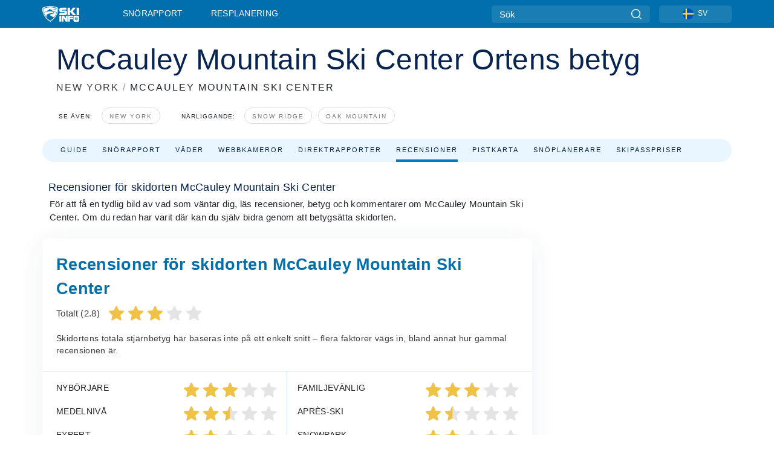

--- FILE ---
content_type: text/html; charset=utf-8
request_url: https://www.skiinfo.se/new-york/mccauley-mountain-ski-center/recensioner
body_size: 70560
content:
<!DOCTYPE html><html lang="sv-SE"><head><meta charSet="utf-8"/><title>Recensioner för McCauley Mountain Ski Center från skidåkare</title><meta name="viewport" content="initial-scale=1.0, width=device-width"/><meta name="description" content="Gå till Skiinfo.se och hitta tusentals recensioner för McCauley Mountain Ski Center och andra skidorter i "/><link rel="canonical" href="https://www.skiinfo.se/new-york/mccauley-mountain-ski-center/recensioner"/><meta name="smartbanner:title" content="OnTheSnow Ski &amp; Snow Report"/><meta name="smartbanner:author" content="Ski &amp; Snow Conditions"/><meta name="smartbanner:hide-path" content="/"/><meta name="smartbanner:icon-apple" content="https://images.onthesnow.com/images/apple-touch-icon.png"/><meta name="smartbanner:icon-google" content="https://images.onthesnow.com/images/apple-touch-icon.png"/><meta name="smartbanner:button" content="ÖPPEN"/><meta name="smartbanner:button-url-apple" content="https://apps.apple.com/us/app/onthesnow-ski-snow-report/id300412347"/><meta name="smartbanner:button-url-google" content="https://play.google.com/store/apps/details?id=com.skireport"/><meta name="smartbanner:enabled-platforms" content="android,ios"/><meta name="smartbanner:close-label" content="Close"/><meta property="og:url" content="https://www.skiinfo.se/new-york/mccauley-mountain-ski-center/recensioner"/><meta property="og:type" content="website"/><meta property="og:title" content="Recensioner för McCauley Mountain Ski Center från skidåkare"/><meta property="og:locale" content="sv-SE"/><meta property="og:description" content="Gå till Skiinfo.se och hitta tusentals recensioner för McCauley Mountain Ski Center och andra skidorter i "/><meta property="og:image" content="https://cdn.bfldr.com/WIENNW6Q/as/2q888gq7xm3hfvv5ctch2nx/McCauley_Mountain_Ski_Center?auto=webp&amp;format=png"/><meta name="twitter:card" content="summary_large_image"/><meta property="twitter:url" content="https://www.skiinfo.se/new-york/mccauley-mountain-ski-center/recensioner"/><meta name="twitter:site" content="@onthesnow"/><meta name="twitter:title" content="Recensioner för McCauley Mountain Ski Center från skidåkare"/><meta name="twitter:description" content="Gå till Skiinfo.se och hitta tusentals recensioner för McCauley Mountain Ski Center och andra skidorter i "/><meta name="twitter:image" content="https://cdn.bfldr.com/WIENNW6Q/as/2q888gq7xm3hfvv5ctch2nx/McCauley_Mountain_Ski_Center?auto=webp&amp;format=png"/><link rel="manifest" href="/manifest.json"/><meta name="next-head-count" content="28"/><link rel="apple-touch-icon" sizes="180x180" href="/apple-touch-icon.png"/><link rel="icon" type="image/png" sizes="32x32" href="/favicon-32x32.png"/><link rel="icon" type="image/png" sizes="16x16" href="/favicon-16x16.png"/><link rel="mask-icon" href="/safari-pinned-tab.svg" color="#5bbad5"/><meta name="msapplication-TileColor" content="#2d89ef"/><meta name="theme-color" content="#ffffff"/><link rel="preconnect" href="https://fonts.googleapis.com"/><link rel="preconnect" href="https://fonts.gstatic.com" crossorigin="anonymous"/><link rel="preload" as="style" href="https://fonts.googleapis.com/css2?family=Roboto:wght@100;300;400;500;600;700;900&amp;family=Poppins:wght@100;300;400;500;600;700;900&amp;display=swap"/><link rel="stylesheet" href="https://fonts.googleapis.com/css2?family=Roboto:wght@100;300;400;500;600;700;900&amp;family=Poppins:wght@100;300;400;500;600;700;900&amp;display=swap" media="print"/><noscript><link rel="stylesheet" href="https://fonts.googleapis.com/css2?family=Roboto:wght@100;300;400;500;600;700;900&amp;family=Poppins:wght@100;300;400;500;600;700;900&amp;display=swap"/></noscript><link href="https://fonts.googleapis.com/css2?family=Poppins:ital,wght@0,300;0,400;0,500;0,600;0,700;0,800;1,300;1,400;1,500;1,600;1,700;1,800&amp;display=swap" rel="stylesheet"/><script type="text/plain" async="" class="optanon-category-C0004">(function(w,d,s,l,i){w[l]=w[l]||[];w[l].push({'gtm.start':
          new Date().getTime(),event:'gtm.js'});var f=d.getElementsByTagName(s)[0],
          j=d.createElement(s),dl=l!='dataLayer'?'&l='+l:'';j.async=true;j.src=
          'https://www.googletagmanager.com/gtm.js?id='+i+dl;f.parentNode.insertBefore(j,f);
          })(window,document,'script','dataLayer','GTM-5SCH5W8');</script><meta name="google-site-verification" content="xl1i2-dmbSSbf9QcrH_CPJD-rNGTfsgID4aZRSyJR_Q"/><style>
                    #onetrust-consent-sdk { display: none }
                    </style><script type="text/javascript">
          window.OptanonWrapper = function() {
            console.log("OptanonWrapper fired", OneTrust.IsAlertBoxClosed());
            window.isOneTrustScriptLoaded = true;

            if (window.parseOTCookie) {
              parseOTCookie(true);
            }
          }</script><script type="text/javascript" src="//ajax.googleapis.com/ajax/libs/jquery/3.6.1/jquery.min.js"></script><script type="text/javascript" src="//min.skiinfo.se/c/assets/pigeon.js?v1"></script><script type="text/javascript">var Pigeon = new PigeonClass({
                    subdomain: 'min.skiinfo.se',
                    fingerprint: true,
                    idp: false // true if subdomain does not share the same primary domain this script is installed on
                   });
                
                Pigeon.oneTrust('enable', { ignoreCookieCategories:['C0001','C0003'] } );
                   
                Pigeon.paywall({
                    // redirect: true || 'modal' Setting true or false tells Pigeon whether to redirect to 
                    // preset promotional page or not. Setting 'modal' tells the page to popup the
                    // standard promotional dialog.
                    redirect:false, 
                    free:false, // default: false. Setting true overrides the Pigeon Cloud presets, allowing this page to be free.
                    success:function(response){
                    // do stuff here with response
                    // See Pigeon Response Reference in documentation for available variables.
                    }
                });
                
                
                </script><script defer="" type="text/javascript">Pigeon.paywallPromise.done(function(response){
                // Is user logged in and enabled
                if( response.user_status ){
                    window.pigeonProps = {
                       trKey: 'nav.footer.accountSettings',
                       href: 'https://min.skiinfo.se/user/',
                       fallback: 'Account Settings'
                    }
                } else {
                    window.pigeonProps = {
                       trKey: 'nav.footer.rejectConsent',
                       href: 'https://www.skiinfo.se/news/dataskyddspolicy/',
                       fallback: 'Reject Consent'
                    }
                }
                if(window.updatePigeonProps) {
                    window.updatePigeonProps();
                }
            });</script><script src="https://cdn.cookielaw.org/scripttemplates/otSDKStub.js" type="text/javascript" charSet="UTF-8" data-domain-script="e1f467dd-c9f4-4be2-b0d3-4cabad618ce2"></script><link rel="stylesheet" href="/smartbanner/smartbanner.min.css"/><script defer="" src="/smartbanner/smartbanner.min.js"></script><link rel="preload" href="https://nextjs.onthesnow.com/_next/static/css/aa0e96e459c5c095.css" as="style"/><link rel="stylesheet" href="https://nextjs.onthesnow.com/_next/static/css/aa0e96e459c5c095.css" data-n-g=""/><link rel="preload" href="https://nextjs.onthesnow.com/_next/static/css/4de4e3fbe9b82a94.css" as="style"/><link rel="stylesheet" href="https://nextjs.onthesnow.com/_next/static/css/4de4e3fbe9b82a94.css" data-n-p=""/><link rel="preload" href="https://nextjs.onthesnow.com/_next/static/css/d6715af7501c8f60.css" as="style"/><link rel="stylesheet" href="https://nextjs.onthesnow.com/_next/static/css/d6715af7501c8f60.css" data-n-p=""/><link rel="preload" href="https://nextjs.onthesnow.com/_next/static/css/99f90a3b9e147570.css" as="style"/><link rel="stylesheet" href="https://nextjs.onthesnow.com/_next/static/css/99f90a3b9e147570.css" data-n-p=""/><link rel="preload" href="https://nextjs.onthesnow.com/_next/static/css/a7948a2153b6238f.css" as="style"/><link rel="stylesheet" href="https://nextjs.onthesnow.com/_next/static/css/a7948a2153b6238f.css"/><noscript data-n-css=""></noscript><script defer="" nomodule="" src="https://nextjs.onthesnow.com/_next/static/chunks/polyfills-c67a75d1b6f99dc8.js"></script><script defer="" src="https://nextjs.onthesnow.com/_next/static/chunks/5953.41bbe2dd86498f39.js"></script><script defer="" src="https://nextjs.onthesnow.com/_next/static/chunks/551.60cafb4f2738bb9f.js"></script><script defer="" src="https://nextjs.onthesnow.com/_next/static/chunks/7458.8a05f353bc583028.js"></script><script src="https://nextjs.onthesnow.com/_next/static/chunks/webpack-e1a5ba603c2d7906.js" defer=""></script><script src="https://nextjs.onthesnow.com/_next/static/chunks/framework-c785d58f95541f19.js" defer=""></script><script src="https://nextjs.onthesnow.com/_next/static/chunks/main-35ccc97ee3abffe0.js" defer=""></script><script src="https://nextjs.onthesnow.com/_next/static/chunks/pages/_app-82ade181b81ed0b8.js" defer=""></script><script src="https://nextjs.onthesnow.com/_next/static/chunks/fec483df-025b67593f65e72d.js" defer=""></script><script src="https://nextjs.onthesnow.com/_next/static/chunks/9669-b100a0bcd7abbd2e.js" defer=""></script><script src="https://nextjs.onthesnow.com/_next/static/chunks/9861-1e768c62a1e811b5.js" defer=""></script><script src="https://nextjs.onthesnow.com/_next/static/chunks/4221-2d3eed0b0f8c238c.js" defer=""></script><script src="https://nextjs.onthesnow.com/_next/static/chunks/2050-63886329d538a06f.js" defer=""></script><script src="https://nextjs.onthesnow.com/_next/static/chunks/1605-9dcf4a4be1483119.js" defer=""></script><script src="https://nextjs.onthesnow.com/_next/static/chunks/8033-bdfbe0588b213143.js" defer=""></script><script src="https://nextjs.onthesnow.com/_next/static/chunks/3157-be901a53c672fec4.js" defer=""></script><script src="https://nextjs.onthesnow.com/_next/static/chunks/1983-fce0c623d0993a71.js" defer=""></script><script src="https://nextjs.onthesnow.com/_next/static/chunks/2974-570e456ff5fece53.js" defer=""></script><script src="https://nextjs.onthesnow.com/_next/static/chunks/1994-e496443910856d54.js" defer=""></script><script src="https://nextjs.onthesnow.com/_next/static/chunks/7796-e38cda8f07e00c24.js" defer=""></script><script src="https://nextjs.onthesnow.com/_next/static/chunks/1-4cf52f3bf0872ab3.js" defer=""></script><script src="https://nextjs.onthesnow.com/_next/static/chunks/536-6ae1a483c4cd5325.js" defer=""></script><script src="https://nextjs.onthesnow.com/_next/static/chunks/pages/%5Bregion%5D/%5Bresort%5D/recensioner-cc2f50b8d1c7ffba.js" defer=""></script><script src="https://nextjs.onthesnow.com/_next/static/2.8.17_sv-SE/_buildManifest.js" defer=""></script><script src="https://nextjs.onthesnow.com/_next/static/2.8.17_sv-SE/_ssgManifest.js" defer=""></script></head><body><div id="__next"><noscript><iframe title="Google Tag Manager" src="https://www.googletagmanager.com/ns.html?id=GTM-5SCH5W8" height="0" width="0" style="display:none;visibility:hidden"></iframe></noscript><div id="GPTScripts"></div><noscript><img height="1" width="1" alt="facebook-pixel" class="optanon-category-C0004" style="display:none" src="https://www.facebook.com/tr?id=419774891779343&amp;ev=PageView&amp;noscript=1"/></noscript><div id="FPC-with-scripts"></div><noscript><img style="position:absolute" alt="" src="https://pubads.g.doubleclick.net/activity;dc_iu=/7730/DFPAudiencePixel;ord=1;dc_seg=7264807841?" width="1" height="1"/></noscript><nav class="styles_box___Anpz"><div class="container-xl p-0"><div><div class="styles_logo__SQxSo"><a tabindex="-1" href="/"><svg viewBox="0 0 240 102" fill="none" xmlns="http://www.w3.org/2000/svg"><path d="M102.491 12.257C93.605 6.504 73.678.17 51.498 0 29.322.17 9.396 6.504.506 12.257.19 12.466-7.634 64.974 51.498 102c59.137-37.026 51.315-89.534 50.993-89.743zM51.498 95.839C-2.108 62.676 4.987 15.647 5.275 15.466c8.057-5.159 26.122-10.828 46.223-10.98 20.103.152 38.17 5.821 46.232 10.98.284.18 7.381 47.21-46.232 80.373z" fill="#fff"></path><path d="M95.565 17.875C87.878 13.24 70.659 8.135 51.496 8c-19.16.134-36.378 5.24-44.058 9.875-.136.083-1.82 10.26 2.478 24.125.379-.2 14.336-7.552 21.544-11.417 7.53-4.04 17.358-11.62 17.8-11.646.689-.055 3.613 4.09 14.262 9.794 9.742 5.223 17.17 8.15 29.925 12.053 3.836-13.24 2.248-22.829 2.118-22.909zm-11.248-1.893l1.181 3.463 3.508-1.154-1.136 2.246-3.51 1.16-1.179-3.466 1.136-2.249zM69.67 19.416l1.194 1.636 1.659-1.17-.228 1.365-1.658 1.174-1.194-1.638.227-1.367zm-2.68 4.249l1.662-1.175-1.192-1.633 1.39.224 1.19 1.633-1.662 1.177-1.389-.226zm4.484 2.52L70.28 24.55l-1.66 1.17.228-1.366 1.66-1.174 1.194 1.638-.228 1.367zm2.212-1.44l-1.39-.223-1.19-1.632 1.663-1.176 1.389.225-1.665 1.174 1.193 1.633zm6.023-7.43l2.283 1.12 1.178 3.452-3.518 1.164-2.286-1.121 3.517-1.16-1.174-3.455zm4.057 11.341l-1.18-3.462-3.509 1.157 1.136-2.25 3.514-1.158 1.178 3.464-1.139 2.25zm1.641 5.395l.502-.941-.951-.493.707-.217.954.493-.502.94-.71.218zm.245-2.625l.956.494.503-.94.22.699-.5.937-.959-.494-.22-.696zm1.519 2.278l-.502.938-.22-.697.503-.94.953.494.222.697-.956-.492zm.944-.484l-.954-.492.505-.942.707-.217-.502.942.954.494-.71.215zm-.912-9.348l1.175 3.455-2.285-1.12-1.178-3.457 3.519-1.16 2.287 1.123-3.518 1.16z" fill="#fff"></path><path d="M84.931 42.607s-10.153-4.69-18.103-6.586c-2.128-.507 18.47 8.436 2.874 13.506-12.287 3.996-40.062 5.897 5.4 23.473C84.922 62.421 90.212 51.65 93 42.451c-1.67-.624-5.736-2.052-14.026-4.534-3.239-.966 5.37 3.723 5.957 4.69z" fill="#fff"></path><path d="M56.27 47.143c34.427-3.23 1.611-14.096 1.611-14.096l-.367 6.755s-5.93-7.49-7.103-8.664c-1.174-1.174-4.542 5.582-5.421 4.259-.879-1.32-4.76-1.984-7.692-.66-2.93 1.321-8.13 5.067-9.23 5.286-2.906.584 10.336-9.803 6.082-7.71-6.514 3.207-17.283 7.943-23.15 11.46 3.195 9.521 9.159 20.56 20.074 31.227-7.313-11.242-8.278-24.717 25.196-27.857zM230.613 62.603c-9.504 0-19.656.022-19.656.022s-4.722-.094-6.754 3.064c-2.025 3.143-1.822 6.597-1.822 6.597v19.507s-.04 5.439 2.809 7.769c2.849 2.332 6.178 2.023 6.178 2.023h18.845s9.149.906 9.149-9.852V72.33c-.002 0 .745-9.727-8.749-9.727zm-11.008 7.182l3.228 6.364 6.365-3.205-1.532 4.654-6.366 3.213-3.229-6.367 1.534-4.659zm-11.585 13.42l6.385-3.218-3.217-6.348 4.669 1.532 3.226 6.343-6.386 3.218-4.677-1.527zm14.111 11.217l-3.223-6.362-6.365 3.207 1.528-4.66 6.372-3.21 3.224 6.365-1.536 4.66zm5.203-10.193l3.22 6.345-4.673-1.527-3.223-6.354 6.382-3.213 4.681 1.532-6.387 3.217zM111 45.9h33.335v-5.374h-19.736c-1.504 0-2.81-.047-3.925-.143-1.114-.094-2.085-.261-2.914-.502-.828-.238-1.554-.56-2.176-.967a10.978 10.978 0 01-1.787-1.469c-1.863-1.91-2.797-4.634-2.797-8.172V23.9c0-2.818.232-4.992.699-6.521.467-1.529 1.295-2.77 2.488-3.727 1.189-1.003 2.653-1.694 4.39-2.077 1.734-.383 4.207-.575 7.42-.575h30.849v12.9h-29.761v5.373h17.25c3.211 0 5.646.133 7.304.396 1.658.263 3.081.728 4.274 1.398 1.45.812 2.565 2.042 3.342 3.69.777 1.648 1.165 3.57 1.165 5.768v5.373c0 2.677-.272 4.78-.815 6.307a8.17 8.17 0 01-2.759 3.798c-.673.526-1.373.968-2.099 1.326-.726.358-1.58.645-2.563.86-.985.216-2.111.37-3.381.467a60.28 60.28 0 01-4.467.143H111v-12.9zM164.061 11h16.085v18.918h3.73L198.718 11h18.958l-19.97 23.648 21.525 24.15h-20.513l-14.843-18.416h-3.73v18.417h-16.084V11zM222.894 11h16.085v47.799h-16.085V11zM111 62.994h11.941v38.475H111V62.994zM126.226 62.994h14.94l11.133 18.344V62.994h11.941v38.475h-11.537l-14.538-23.535v23.535h-11.94V62.994h.001zM167.492 62.994h32.361v10.384h-20.42v4.614h20.421v8.48h-20.421v14.997h-11.941V62.994z" fill="#fff"></path></svg></a></div><div class="styles_desktopMenu__lxfmC"><a href="/snorapport">Snörapport</a><a href="/skidort">Resplanering</a></div></div><div><div class="styles_search__UiDjC"><form><input type="search" name="search" placeholder="Sök"/><button type="button" title="Sök"><svg viewBox="0 0 24 24" xmlns="http://www.w3.org/2000/svg"><path d="M10.57 0C4.74 0 0 4.741 0 10.57c0 5.827 4.741 10.568 10.57 10.568 5.827 0 10.568-4.741 10.568-10.569C21.138 4.741 16.397 0 10.57 0zm0 19.187c-4.753 0-8.619-3.866-8.619-8.618 0-4.752 3.866-8.618 8.618-8.618 4.752 0 8.618 3.866 8.618 8.618 0 4.752-3.866 8.618-8.618 8.618z"></path><path d="M23.714 22.334l-5.593-5.593a.975.975 0 10-1.38 1.38l5.593 5.593a.972.972 0 001.38 0 .975.975 0 000-1.38z"></path></svg></button></form></div><div class="styles_langPicker__IbnXq"><div class="styles_langWrapper__Fb8X0"><a class="styles_langButton__7sCTT"><div><img src="/assets/flags/SV.png" alt="SV" width="18" height="18" title="SV"/><span>SV</span></div></a><div class="styles_langDropdown__KCcDf"><a class="lang-select" href="https://www.onthesnow.com"><div><span>US</span></div></a><a class="lang-select" href="https://www.onthesnow.co.uk"><div><span>UK</span></div></a><a class="lang-select" href="https://www.skiinfo.se"><div><span>SV</span></div></a><a class="lang-select" href="https://www.onthesnow.sk"><div><span>SK</span></div></a><a class="lang-select" href="https://www.skiinfo.pl"><div><span>PL</span></div></a><a class="lang-select" href="https://www.skiinfo.de"><div><span>DE</span></div></a><a class="lang-select" href="https://es.skiinfo.com"><div><span>ES</span></div></a><a class="lang-select" href="https://www.skiinfo.it"><div><span>IT</span></div></a><a class="lang-select" href="https://www.skiinfo.no"><div><span>NO</span></div></a><a class="lang-select" href="https://www.skiinfo.dk"><div><span>DA</span></div></a><a class="lang-select" href="https://www.skiinfo.fr"><div><span>FR</span></div></a><a class="lang-select" href="https://www.skiinfo.nl"><div><span>NL</span></div></a><a class="lang-select" href="https://www.onthesnow.cz"><div><span>CZ</span></div></a></div></div></div><div tabindex="-1" role="button" class="styles_searchToggle__L4_lN"><svg viewBox="0 0 24 24" xmlns="http://www.w3.org/2000/svg"><path d="M10.57 0C4.74 0 0 4.741 0 10.57c0 5.827 4.741 10.568 10.57 10.568 5.827 0 10.568-4.741 10.568-10.569C21.138 4.741 16.397 0 10.57 0zm0 19.187c-4.753 0-8.619-3.866-8.619-8.618 0-4.752 3.866-8.618 8.618-8.618 4.752 0 8.618 3.866 8.618 8.618 0 4.752-3.866 8.618-8.618 8.618z"></path><path d="M23.714 22.334l-5.593-5.593a.975.975 0 10-1.38 1.38l5.593 5.593a.972.972 0 001.38 0 .975.975 0 000-1.38z"></path></svg></div><div tabindex="-1" role="button" class="styles_burger__OiHl4"><svg viewBox="0 0 25 20" xmlns="http://www.w3.org/2000/svg"><rect width="25" height="3.333" rx="1.667"></rect><rect y="8.334" width="25" height="3.333" rx="1.667"></rect><rect y="16.666" width="25" height="3.333" rx="1.667"></rect></svg></div></div></div><div class="styles_mobileMenu__EWmNZ"><div class="styles_head__cDv3M"><div class="container"><div tabindex="-1" role="button" class="styles_burger__OiHl4"><svg viewBox="0 0 25 20" xmlns="http://www.w3.org/2000/svg"><rect width="25" height="3.333" rx="1.667"></rect><rect y="8.334" width="25" height="3.333" rx="1.667"></rect><rect y="16.666" width="25" height="3.333" rx="1.667"></rect></svg></div></div></div><div class="styles_links__OPHIm"><a href="/snorapport">Snörapport</a></div></div></nav><div class="SizeMonitor_wrapper__pWZ2x" style="height:0px"><div class="SizeMonitor_inner__ea5ry"><div class="adunit_main__SsoLJ" data-resort="234" data-resort-name="McCauley Mountain" data-language="sv-SE" data-country="USA"></div></div></div><div class="adunit_main__SsoLJ adunit_popup__ikrQJ" data-resort="234" data-resort-name="McCauley Mountain" data-language="sv-SE" data-country="USA"></div><div class="container-xl content-container"><div class="styles_header__LIzdC"><div class="styles_content__17ubJ"><div class="styles_hero__28E9o"><div><div class="styles_title__nwByn"><h1>McCauley Mountain Ski Center Ortens betyg</h1></div><div class="styles_subtitle__uu40P"><h2><a href="/new-york/snorapport">NEW YORK</a> <span class="styles_seperator__rWZRs">/</span> <!-- -->MCCAULEY MOUNTAIN SKI CENTER</h2></div><div class="styles_tagsContainer__wqBiQ"><div class="styles_rows__4zqtZ styles_rowsNonPartner__1TJ40"><div class="styles_row___yPCL"><p>Se även:</p><a class="styles_tag__GOIyD" href="/new-york/snorapport">New York</a></div><div class="styles_row___yPCL"><p>Närliggande:</p><a class="styles_tag__GOIyD" href="/new-york/snow-ridge/snorapport">Snow Ridge</a><a class="styles_tag__GOIyD" href="/new-york/oak-mountain/snorapport">Oak Mountain</a></div></div></div></div></div><div class="styles_links__CG2WY"><div class="Link_linkContainer__j_XC5"><a href="/new-york/mccauley-mountain-ski-center/skidort" rel="" class="Link_link__jRQZF Link_redesigned___kOm_">Guide</a></div><div class="Link_linkContainer__j_XC5"><a href="/new-york/mccauley-mountain-ski-center/snorapport" rel="" class="Link_link__jRQZF Link_redesigned___kOm_">Snörapport</a></div><div class="Link_linkContainer__j_XC5"><a href="/new-york/mccauley-mountain-ski-center/vader" rel="" class="Link_link__jRQZF Link_redesigned___kOm_">Väder</a></div><div class="Link_linkContainer__j_XC5"><a href="/new-york/mccauley-mountain-ski-center/webbkamera" rel="" class="Link_link__jRQZF Link_redesigned___kOm_">Webbkameror</a></div><div class="Link_linkContainer__j_XC5"><a href="/new-york/mccauley-mountain-ski-center/snorapport-recensioner" rel="" class="Link_link__jRQZF Link_redesigned___kOm_">Direktrapporter</a></div><div class="Link_linkContainer__j_XC5 Link_active__r16jD"><a href="/new-york/mccauley-mountain-ski-center/recensioner" rel="" class="Link_link__jRQZF Link_redesigned___kOm_">Recensioner</a></div><div class="Link_linkContainer__j_XC5"><a href="/new-york/mccauley-mountain-ski-center/pistkarta" rel="" class="Link_link__jRQZF Link_redesigned___kOm_">Pistkarta</a></div><div class="Link_linkContainer__j_XC5"><a href="/new-york/mccauley-mountain-ski-center/snohistorik" rel="" class="Link_link__jRQZF Link_redesigned___kOm_">Snöplanerare</a></div><div class="Link_linkContainer__j_XC5"><a href="/new-york/mccauley-mountain-ski-center/liftkort" rel="" class="Link_link__jRQZF Link_redesigned___kOm_">Skipasspriser</a></div></div></div></div><div class="styles_layout__Zkjid layout-container"><style>#nprogress{pointer-events:none}#nprogress .bar{background:#29d;position:fixed;z-index:1600;top: 0;left:0;width:100%;height:3px}#nprogress .peg{display:block;position:absolute;right:0;width:100px;height:100%;box-shadow:0 0 10px #29d,0 0 5px #29d;opacity:1;-webkit-transform:rotate(3deg) translate(0px,-4px);-ms-transform:rotate(3deg) translate(0px,-4px);transform:rotate(3deg) translate(0px,-4px)}#nprogress .spinner{display:block;position:fixed;z-index:1600;top: 15px;right:15px}#nprogress .spinner-icon{width:18px;height:18px;box-sizing:border-box;border:2px solid transparent;border-top-color:#29d;border-left-color:#29d;border-radius:50%;-webkit-animation:nprogress-spinner 400ms linear infinite;animation:nprogress-spinner 400ms linear infinite}.nprogress-custom-parent{overflow:hidden;position:relative}.nprogress-custom-parent #nprogress .bar,.nprogress-custom-parent #nprogress .spinner{position:absolute}@-webkit-keyframes nprogress-spinner{0%{-webkit-transform:rotate(0deg)}100%{-webkit-transform:rotate(360deg)}}@keyframes nprogress-spinner{0%{transform:rotate(0deg)}100%{transform:rotate(360deg)}}</style><div class="styles_main__AIw_d"><article class="styles_box__DnDyN"><div class="styles_box__nvOx2"><h2 class="styles_title__7rSWH">Recensioner för skidorten McCauley Mountain Ski Center</h2><div class="styles_links__vwiP3"></div></div><div class="styles_box__A8NLW">För att få en tydlig bild av vad som väntar dig, läs recensioner, betyg och kommentarer om McCauley Mountain Ski Center. Om du redan har varit där kan du själv bidra genom att betygsätta skidorten.</div></article><div class="styles_wrapper__tVnAx"><header><h2 class="styles_title__Ig_xZ">Recensioner för skidorten McCauley Mountain Ski Center</h2><div class="styles_totalStars__O995O"><span class="h3 styles_h3__FUI_6 styles_title__Ig_xZ">Totalt (2.8)</span><div><svg viewBox="0 0 25 25" fill="none" xmlns="http://www.w3.org/2000/svg"><g clip-path="url(#star-full_svg__clip0)"><path d="M24.935 9.589a1.327 1.327 0 00-1.143-.913l-7.217-.655-2.852-6.677a1.329 1.329 0 00-2.445 0L8.426 8.02l-7.218.655a1.331 1.331 0 00-.755 2.325l5.455 4.784L4.3 22.869a1.329 1.329 0 001.977 1.437l6.223-3.721 6.222 3.72A1.328 1.328 0 0020.7 22.87l-1.608-7.084L24.547 11c.4-.35.552-.905.388-1.412z" fill="#F0C247"></path></g><defs><clipPath id="star-full_svg__clip0"><path fill="#fff" d="M0 0h25v25H0z"></path></clipPath></defs></svg><svg viewBox="0 0 25 25" fill="none" xmlns="http://www.w3.org/2000/svg"><g clip-path="url(#star-full_svg__clip0)"><path d="M24.935 9.589a1.327 1.327 0 00-1.143-.913l-7.217-.655-2.852-6.677a1.329 1.329 0 00-2.445 0L8.426 8.02l-7.218.655a1.331 1.331 0 00-.755 2.325l5.455 4.784L4.3 22.869a1.329 1.329 0 001.977 1.437l6.223-3.721 6.222 3.72A1.328 1.328 0 0020.7 22.87l-1.608-7.084L24.547 11c.4-.35.552-.905.388-1.412z" fill="#F0C247"></path></g><defs><clipPath id="star-full_svg__clip0"><path fill="#fff" d="M0 0h25v25H0z"></path></clipPath></defs></svg><svg viewBox="0 0 25 25" fill="none" xmlns="http://www.w3.org/2000/svg"><g clip-path="url(#star-full_svg__clip0)"><path d="M24.935 9.589a1.327 1.327 0 00-1.143-.913l-7.217-.655-2.852-6.677a1.329 1.329 0 00-2.445 0L8.426 8.02l-7.218.655a1.331 1.331 0 00-.755 2.325l5.455 4.784L4.3 22.869a1.329 1.329 0 001.977 1.437l6.223-3.721 6.222 3.72A1.328 1.328 0 0020.7 22.87l-1.608-7.084L24.547 11c.4-.35.552-.905.388-1.412z" fill="#F0C247"></path></g><defs><clipPath id="star-full_svg__clip0"><path fill="#fff" d="M0 0h25v25H0z"></path></clipPath></defs></svg><svg viewBox="0 0 25 25" fill="none" xmlns="http://www.w3.org/2000/svg"><g clip-path="url(#star-empty_svg__clip0)"><path d="M24.935 9.589a1.327 1.327 0 00-1.143-.913l-7.217-.655-2.852-6.677a1.329 1.329 0 00-2.445 0L8.426 8.02l-7.218.655a1.331 1.331 0 00-.755 2.325l5.455 4.784L4.3 22.869a1.329 1.329 0 001.977 1.437l6.223-3.721 6.222 3.72A1.328 1.328 0 0020.7 22.87l-1.608-7.084L24.547 11c.4-.35.552-.905.388-1.412z" fill="#E4E4E4"></path></g><defs><clipPath id="star-empty_svg__clip0"><path fill="#fff" d="M0 0h25v25H0z"></path></clipPath></defs></svg><svg viewBox="0 0 25 25" fill="none" xmlns="http://www.w3.org/2000/svg"><g clip-path="url(#star-empty_svg__clip0)"><path d="M24.935 9.589a1.327 1.327 0 00-1.143-.913l-7.217-.655-2.852-6.677a1.329 1.329 0 00-2.445 0L8.426 8.02l-7.218.655a1.331 1.331 0 00-.755 2.325l5.455 4.784L4.3 22.869a1.329 1.329 0 001.977 1.437l6.223-3.721 6.222 3.72A1.328 1.328 0 0020.7 22.87l-1.608-7.084L24.547 11c.4-.35.552-.905.388-1.412z" fill="#E4E4E4"></path></g><defs><clipPath id="star-empty_svg__clip0"><path fill="#fff" d="M0 0h25v25H0z"></path></clipPath></defs></svg></div></div><div class="styles_description__PoEhF"><div class="styles_text__Wq8ro">Skidortens totala stjärnbetyg här baseras inte på ett enkelt snitt – flera faktorer vägs in, bland annat hur gammal recensionen är.</div></div></header><div class="styles_wrapper__IQmLV styles_rating__wQXQc"><div class="styles_blockLeft__aJPrX"><div>Nybörjare<div><svg viewBox="0 0 25 25" fill="none" xmlns="http://www.w3.org/2000/svg"><g clip-path="url(#star-full_svg__clip0)"><path d="M24.935 9.589a1.327 1.327 0 00-1.143-.913l-7.217-.655-2.852-6.677a1.329 1.329 0 00-2.445 0L8.426 8.02l-7.218.655a1.331 1.331 0 00-.755 2.325l5.455 4.784L4.3 22.869a1.329 1.329 0 001.977 1.437l6.223-3.721 6.222 3.72A1.328 1.328 0 0020.7 22.87l-1.608-7.084L24.547 11c.4-.35.552-.905.388-1.412z" fill="#F0C247"></path></g><defs><clipPath id="star-full_svg__clip0"><path fill="#fff" d="M0 0h25v25H0z"></path></clipPath></defs></svg><svg viewBox="0 0 25 25" fill="none" xmlns="http://www.w3.org/2000/svg"><g clip-path="url(#star-full_svg__clip0)"><path d="M24.935 9.589a1.327 1.327 0 00-1.143-.913l-7.217-.655-2.852-6.677a1.329 1.329 0 00-2.445 0L8.426 8.02l-7.218.655a1.331 1.331 0 00-.755 2.325l5.455 4.784L4.3 22.869a1.329 1.329 0 001.977 1.437l6.223-3.721 6.222 3.72A1.328 1.328 0 0020.7 22.87l-1.608-7.084L24.547 11c.4-.35.552-.905.388-1.412z" fill="#F0C247"></path></g><defs><clipPath id="star-full_svg__clip0"><path fill="#fff" d="M0 0h25v25H0z"></path></clipPath></defs></svg><svg viewBox="0 0 25 25" fill="none" xmlns="http://www.w3.org/2000/svg"><g clip-path="url(#star-full_svg__clip0)"><path d="M24.935 9.589a1.327 1.327 0 00-1.143-.913l-7.217-.655-2.852-6.677a1.329 1.329 0 00-2.445 0L8.426 8.02l-7.218.655a1.331 1.331 0 00-.755 2.325l5.455 4.784L4.3 22.869a1.329 1.329 0 001.977 1.437l6.223-3.721 6.222 3.72A1.328 1.328 0 0020.7 22.87l-1.608-7.084L24.547 11c.4-.35.552-.905.388-1.412z" fill="#F0C247"></path></g><defs><clipPath id="star-full_svg__clip0"><path fill="#fff" d="M0 0h25v25H0z"></path></clipPath></defs></svg><svg viewBox="0 0 25 25" fill="none" xmlns="http://www.w3.org/2000/svg"><g clip-path="url(#star-empty_svg__clip0)"><path d="M24.935 9.589a1.327 1.327 0 00-1.143-.913l-7.217-.655-2.852-6.677a1.329 1.329 0 00-2.445 0L8.426 8.02l-7.218.655a1.331 1.331 0 00-.755 2.325l5.455 4.784L4.3 22.869a1.329 1.329 0 001.977 1.437l6.223-3.721 6.222 3.72A1.328 1.328 0 0020.7 22.87l-1.608-7.084L24.547 11c.4-.35.552-.905.388-1.412z" fill="#E4E4E4"></path></g><defs><clipPath id="star-empty_svg__clip0"><path fill="#fff" d="M0 0h25v25H0z"></path></clipPath></defs></svg><svg viewBox="0 0 25 25" fill="none" xmlns="http://www.w3.org/2000/svg"><g clip-path="url(#star-empty_svg__clip0)"><path d="M24.935 9.589a1.327 1.327 0 00-1.143-.913l-7.217-.655-2.852-6.677a1.329 1.329 0 00-2.445 0L8.426 8.02l-7.218.655a1.331 1.331 0 00-.755 2.325l5.455 4.784L4.3 22.869a1.329 1.329 0 001.977 1.437l6.223-3.721 6.222 3.72A1.328 1.328 0 0020.7 22.87l-1.608-7.084L24.547 11c.4-.35.552-.905.388-1.412z" fill="#E4E4E4"></path></g><defs><clipPath id="star-empty_svg__clip0"><path fill="#fff" d="M0 0h25v25H0z"></path></clipPath></defs></svg></div></div><div>Medelnivå<div><svg viewBox="0 0 25 25" fill="none" xmlns="http://www.w3.org/2000/svg"><g clip-path="url(#star-full_svg__clip0)"><path d="M24.935 9.589a1.327 1.327 0 00-1.143-.913l-7.217-.655-2.852-6.677a1.329 1.329 0 00-2.445 0L8.426 8.02l-7.218.655a1.331 1.331 0 00-.755 2.325l5.455 4.784L4.3 22.869a1.329 1.329 0 001.977 1.437l6.223-3.721 6.222 3.72A1.328 1.328 0 0020.7 22.87l-1.608-7.084L24.547 11c.4-.35.552-.905.388-1.412z" fill="#F0C247"></path></g><defs><clipPath id="star-full_svg__clip0"><path fill="#fff" d="M0 0h25v25H0z"></path></clipPath></defs></svg><svg viewBox="0 0 25 25" fill="none" xmlns="http://www.w3.org/2000/svg"><g clip-path="url(#star-full_svg__clip0)"><path d="M24.935 9.589a1.327 1.327 0 00-1.143-.913l-7.217-.655-2.852-6.677a1.329 1.329 0 00-2.445 0L8.426 8.02l-7.218.655a1.331 1.331 0 00-.755 2.325l5.455 4.784L4.3 22.869a1.329 1.329 0 001.977 1.437l6.223-3.721 6.222 3.72A1.328 1.328 0 0020.7 22.87l-1.608-7.084L24.547 11c.4-.35.552-.905.388-1.412z" fill="#F0C247"></path></g><defs><clipPath id="star-full_svg__clip0"><path fill="#fff" d="M0 0h25v25H0z"></path></clipPath></defs></svg><svg viewBox="0 0 25 25" fill="none" xmlns="http://www.w3.org/2000/svg"><g clip-path="url(#star-half_svg__clip0)"><path d="M23.792 8.676a1.33 1.33 0 01.755 2.325l-5.455 4.784 1.608 7.084a1.329 1.329 0 01-1.978 1.437L12.5 20.585V.537a1.33 1.33 0 011.223.807l2.852 6.677 7.217.655z" fill="#E4E4E4"></path><path d="M1.208 8.677a1.33 1.33 0 00-.755 2.325l5.455 4.783L4.3 22.87a1.329 1.329 0 001.978 1.436l6.222-3.72V.536a1.33 1.33 0 00-1.223.807L8.425 8.022l-7.217.655z" fill="#F0C247"></path></g><defs><clipPath id="star-half_svg__clip0"><path fill="#fff" d="M0 0h25v25H0z"></path></clipPath></defs></svg><svg viewBox="0 0 25 25" fill="none" xmlns="http://www.w3.org/2000/svg"><g clip-path="url(#star-empty_svg__clip0)"><path d="M24.935 9.589a1.327 1.327 0 00-1.143-.913l-7.217-.655-2.852-6.677a1.329 1.329 0 00-2.445 0L8.426 8.02l-7.218.655a1.331 1.331 0 00-.755 2.325l5.455 4.784L4.3 22.869a1.329 1.329 0 001.977 1.437l6.223-3.721 6.222 3.72A1.328 1.328 0 0020.7 22.87l-1.608-7.084L24.547 11c.4-.35.552-.905.388-1.412z" fill="#E4E4E4"></path></g><defs><clipPath id="star-empty_svg__clip0"><path fill="#fff" d="M0 0h25v25H0z"></path></clipPath></defs></svg><svg viewBox="0 0 25 25" fill="none" xmlns="http://www.w3.org/2000/svg"><g clip-path="url(#star-empty_svg__clip0)"><path d="M24.935 9.589a1.327 1.327 0 00-1.143-.913l-7.217-.655-2.852-6.677a1.329 1.329 0 00-2.445 0L8.426 8.02l-7.218.655a1.331 1.331 0 00-.755 2.325l5.455 4.784L4.3 22.869a1.329 1.329 0 001.977 1.437l6.223-3.721 6.222 3.72A1.328 1.328 0 0020.7 22.87l-1.608-7.084L24.547 11c.4-.35.552-.905.388-1.412z" fill="#E4E4E4"></path></g><defs><clipPath id="star-empty_svg__clip0"><path fill="#fff" d="M0 0h25v25H0z"></path></clipPath></defs></svg></div></div><div>Expert<div><svg viewBox="0 0 25 25" fill="none" xmlns="http://www.w3.org/2000/svg"><g clip-path="url(#star-full_svg__clip0)"><path d="M24.935 9.589a1.327 1.327 0 00-1.143-.913l-7.217-.655-2.852-6.677a1.329 1.329 0 00-2.445 0L8.426 8.02l-7.218.655a1.331 1.331 0 00-.755 2.325l5.455 4.784L4.3 22.869a1.329 1.329 0 001.977 1.437l6.223-3.721 6.222 3.72A1.328 1.328 0 0020.7 22.87l-1.608-7.084L24.547 11c.4-.35.552-.905.388-1.412z" fill="#F0C247"></path></g><defs><clipPath id="star-full_svg__clip0"><path fill="#fff" d="M0 0h25v25H0z"></path></clipPath></defs></svg><svg viewBox="0 0 25 25" fill="none" xmlns="http://www.w3.org/2000/svg"><g clip-path="url(#star-full_svg__clip0)"><path d="M24.935 9.589a1.327 1.327 0 00-1.143-.913l-7.217-.655-2.852-6.677a1.329 1.329 0 00-2.445 0L8.426 8.02l-7.218.655a1.331 1.331 0 00-.755 2.325l5.455 4.784L4.3 22.869a1.329 1.329 0 001.977 1.437l6.223-3.721 6.222 3.72A1.328 1.328 0 0020.7 22.87l-1.608-7.084L24.547 11c.4-.35.552-.905.388-1.412z" fill="#F0C247"></path></g><defs><clipPath id="star-full_svg__clip0"><path fill="#fff" d="M0 0h25v25H0z"></path></clipPath></defs></svg><svg viewBox="0 0 25 25" fill="none" xmlns="http://www.w3.org/2000/svg"><g clip-path="url(#star-empty_svg__clip0)"><path d="M24.935 9.589a1.327 1.327 0 00-1.143-.913l-7.217-.655-2.852-6.677a1.329 1.329 0 00-2.445 0L8.426 8.02l-7.218.655a1.331 1.331 0 00-.755 2.325l5.455 4.784L4.3 22.869a1.329 1.329 0 001.977 1.437l6.223-3.721 6.222 3.72A1.328 1.328 0 0020.7 22.87l-1.608-7.084L24.547 11c.4-.35.552-.905.388-1.412z" fill="#E4E4E4"></path></g><defs><clipPath id="star-empty_svg__clip0"><path fill="#fff" d="M0 0h25v25H0z"></path></clipPath></defs></svg><svg viewBox="0 0 25 25" fill="none" xmlns="http://www.w3.org/2000/svg"><g clip-path="url(#star-empty_svg__clip0)"><path d="M24.935 9.589a1.327 1.327 0 00-1.143-.913l-7.217-.655-2.852-6.677a1.329 1.329 0 00-2.445 0L8.426 8.02l-7.218.655a1.331 1.331 0 00-.755 2.325l5.455 4.784L4.3 22.869a1.329 1.329 0 001.977 1.437l6.223-3.721 6.222 3.72A1.328 1.328 0 0020.7 22.87l-1.608-7.084L24.547 11c.4-.35.552-.905.388-1.412z" fill="#E4E4E4"></path></g><defs><clipPath id="star-empty_svg__clip0"><path fill="#fff" d="M0 0h25v25H0z"></path></clipPath></defs></svg><svg viewBox="0 0 25 25" fill="none" xmlns="http://www.w3.org/2000/svg"><g clip-path="url(#star-empty_svg__clip0)"><path d="M24.935 9.589a1.327 1.327 0 00-1.143-.913l-7.217-.655-2.852-6.677a1.329 1.329 0 00-2.445 0L8.426 8.02l-7.218.655a1.331 1.331 0 00-.755 2.325l5.455 4.784L4.3 22.869a1.329 1.329 0 001.977 1.437l6.223-3.721 6.222 3.72A1.328 1.328 0 0020.7 22.87l-1.608-7.084L24.547 11c.4-.35.552-.905.388-1.412z" fill="#E4E4E4"></path></g><defs><clipPath id="star-empty_svg__clip0"><path fill="#fff" d="M0 0h25v25H0z"></path></clipPath></defs></svg></div></div><div>Pistkvalitet<div><svg viewBox="0 0 25 25" fill="none" xmlns="http://www.w3.org/2000/svg"><g clip-path="url(#star-full_svg__clip0)"><path d="M24.935 9.589a1.327 1.327 0 00-1.143-.913l-7.217-.655-2.852-6.677a1.329 1.329 0 00-2.445 0L8.426 8.02l-7.218.655a1.331 1.331 0 00-.755 2.325l5.455 4.784L4.3 22.869a1.329 1.329 0 001.977 1.437l6.223-3.721 6.222 3.72A1.328 1.328 0 0020.7 22.87l-1.608-7.084L24.547 11c.4-.35.552-.905.388-1.412z" fill="#F0C247"></path></g><defs><clipPath id="star-full_svg__clip0"><path fill="#fff" d="M0 0h25v25H0z"></path></clipPath></defs></svg><svg viewBox="0 0 25 25" fill="none" xmlns="http://www.w3.org/2000/svg"><g clip-path="url(#star-full_svg__clip0)"><path d="M24.935 9.589a1.327 1.327 0 00-1.143-.913l-7.217-.655-2.852-6.677a1.329 1.329 0 00-2.445 0L8.426 8.02l-7.218.655a1.331 1.331 0 00-.755 2.325l5.455 4.784L4.3 22.869a1.329 1.329 0 001.977 1.437l6.223-3.721 6.222 3.72A1.328 1.328 0 0020.7 22.87l-1.608-7.084L24.547 11c.4-.35.552-.905.388-1.412z" fill="#F0C247"></path></g><defs><clipPath id="star-full_svg__clip0"><path fill="#fff" d="M0 0h25v25H0z"></path></clipPath></defs></svg><svg viewBox="0 0 25 25" fill="none" xmlns="http://www.w3.org/2000/svg"><g clip-path="url(#star-half_svg__clip0)"><path d="M23.792 8.676a1.33 1.33 0 01.755 2.325l-5.455 4.784 1.608 7.084a1.329 1.329 0 01-1.978 1.437L12.5 20.585V.537a1.33 1.33 0 011.223.807l2.852 6.677 7.217.655z" fill="#E4E4E4"></path><path d="M1.208 8.677a1.33 1.33 0 00-.755 2.325l5.455 4.783L4.3 22.87a1.329 1.329 0 001.978 1.436l6.222-3.72V.536a1.33 1.33 0 00-1.223.807L8.425 8.022l-7.217.655z" fill="#F0C247"></path></g><defs><clipPath id="star-half_svg__clip0"><path fill="#fff" d="M0 0h25v25H0z"></path></clipPath></defs></svg><svg viewBox="0 0 25 25" fill="none" xmlns="http://www.w3.org/2000/svg"><g clip-path="url(#star-empty_svg__clip0)"><path d="M24.935 9.589a1.327 1.327 0 00-1.143-.913l-7.217-.655-2.852-6.677a1.329 1.329 0 00-2.445 0L8.426 8.02l-7.218.655a1.331 1.331 0 00-.755 2.325l5.455 4.784L4.3 22.869a1.329 1.329 0 001.977 1.437l6.223-3.721 6.222 3.72A1.328 1.328 0 0020.7 22.87l-1.608-7.084L24.547 11c.4-.35.552-.905.388-1.412z" fill="#E4E4E4"></path></g><defs><clipPath id="star-empty_svg__clip0"><path fill="#fff" d="M0 0h25v25H0z"></path></clipPath></defs></svg><svg viewBox="0 0 25 25" fill="none" xmlns="http://www.w3.org/2000/svg"><g clip-path="url(#star-empty_svg__clip0)"><path d="M24.935 9.589a1.327 1.327 0 00-1.143-.913l-7.217-.655-2.852-6.677a1.329 1.329 0 00-2.445 0L8.426 8.02l-7.218.655a1.331 1.331 0 00-.755 2.325l5.455 4.784L4.3 22.869a1.329 1.329 0 001.977 1.437l6.223-3.721 6.222 3.72A1.328 1.328 0 0020.7 22.87l-1.608-7.084L24.547 11c.4-.35.552-.905.388-1.412z" fill="#E4E4E4"></path></g><defs><clipPath id="star-empty_svg__clip0"><path fill="#fff" d="M0 0h25v25H0z"></path></clipPath></defs></svg></div></div></div><div class="styles_blockRight__FM_cF"><div>Familjevänlig<div><svg viewBox="0 0 25 25" fill="none" xmlns="http://www.w3.org/2000/svg"><g clip-path="url(#star-full_svg__clip0)"><path d="M24.935 9.589a1.327 1.327 0 00-1.143-.913l-7.217-.655-2.852-6.677a1.329 1.329 0 00-2.445 0L8.426 8.02l-7.218.655a1.331 1.331 0 00-.755 2.325l5.455 4.784L4.3 22.869a1.329 1.329 0 001.977 1.437l6.223-3.721 6.222 3.72A1.328 1.328 0 0020.7 22.87l-1.608-7.084L24.547 11c.4-.35.552-.905.388-1.412z" fill="#F0C247"></path></g><defs><clipPath id="star-full_svg__clip0"><path fill="#fff" d="M0 0h25v25H0z"></path></clipPath></defs></svg><svg viewBox="0 0 25 25" fill="none" xmlns="http://www.w3.org/2000/svg"><g clip-path="url(#star-full_svg__clip0)"><path d="M24.935 9.589a1.327 1.327 0 00-1.143-.913l-7.217-.655-2.852-6.677a1.329 1.329 0 00-2.445 0L8.426 8.02l-7.218.655a1.331 1.331 0 00-.755 2.325l5.455 4.784L4.3 22.869a1.329 1.329 0 001.977 1.437l6.223-3.721 6.222 3.72A1.328 1.328 0 0020.7 22.87l-1.608-7.084L24.547 11c.4-.35.552-.905.388-1.412z" fill="#F0C247"></path></g><defs><clipPath id="star-full_svg__clip0"><path fill="#fff" d="M0 0h25v25H0z"></path></clipPath></defs></svg><svg viewBox="0 0 25 25" fill="none" xmlns="http://www.w3.org/2000/svg"><g clip-path="url(#star-full_svg__clip0)"><path d="M24.935 9.589a1.327 1.327 0 00-1.143-.913l-7.217-.655-2.852-6.677a1.329 1.329 0 00-2.445 0L8.426 8.02l-7.218.655a1.331 1.331 0 00-.755 2.325l5.455 4.784L4.3 22.869a1.329 1.329 0 001.977 1.437l6.223-3.721 6.222 3.72A1.328 1.328 0 0020.7 22.87l-1.608-7.084L24.547 11c.4-.35.552-.905.388-1.412z" fill="#F0C247"></path></g><defs><clipPath id="star-full_svg__clip0"><path fill="#fff" d="M0 0h25v25H0z"></path></clipPath></defs></svg><svg viewBox="0 0 25 25" fill="none" xmlns="http://www.w3.org/2000/svg"><g clip-path="url(#star-empty_svg__clip0)"><path d="M24.935 9.589a1.327 1.327 0 00-1.143-.913l-7.217-.655-2.852-6.677a1.329 1.329 0 00-2.445 0L8.426 8.02l-7.218.655a1.331 1.331 0 00-.755 2.325l5.455 4.784L4.3 22.869a1.329 1.329 0 001.977 1.437l6.223-3.721 6.222 3.72A1.328 1.328 0 0020.7 22.87l-1.608-7.084L24.547 11c.4-.35.552-.905.388-1.412z" fill="#E4E4E4"></path></g><defs><clipPath id="star-empty_svg__clip0"><path fill="#fff" d="M0 0h25v25H0z"></path></clipPath></defs></svg><svg viewBox="0 0 25 25" fill="none" xmlns="http://www.w3.org/2000/svg"><g clip-path="url(#star-empty_svg__clip0)"><path d="M24.935 9.589a1.327 1.327 0 00-1.143-.913l-7.217-.655-2.852-6.677a1.329 1.329 0 00-2.445 0L8.426 8.02l-7.218.655a1.331 1.331 0 00-.755 2.325l5.455 4.784L4.3 22.869a1.329 1.329 0 001.977 1.437l6.223-3.721 6.222 3.72A1.328 1.328 0 0020.7 22.87l-1.608-7.084L24.547 11c.4-.35.552-.905.388-1.412z" fill="#E4E4E4"></path></g><defs><clipPath id="star-empty_svg__clip0"><path fill="#fff" d="M0 0h25v25H0z"></path></clipPath></defs></svg></div></div><div>Après-Ski<div><svg viewBox="0 0 25 25" fill="none" xmlns="http://www.w3.org/2000/svg"><g clip-path="url(#star-full_svg__clip0)"><path d="M24.935 9.589a1.327 1.327 0 00-1.143-.913l-7.217-.655-2.852-6.677a1.329 1.329 0 00-2.445 0L8.426 8.02l-7.218.655a1.331 1.331 0 00-.755 2.325l5.455 4.784L4.3 22.869a1.329 1.329 0 001.977 1.437l6.223-3.721 6.222 3.72A1.328 1.328 0 0020.7 22.87l-1.608-7.084L24.547 11c.4-.35.552-.905.388-1.412z" fill="#F0C247"></path></g><defs><clipPath id="star-full_svg__clip0"><path fill="#fff" d="M0 0h25v25H0z"></path></clipPath></defs></svg><svg viewBox="0 0 25 25" fill="none" xmlns="http://www.w3.org/2000/svg"><g clip-path="url(#star-half_svg__clip0)"><path d="M23.792 8.676a1.33 1.33 0 01.755 2.325l-5.455 4.784 1.608 7.084a1.329 1.329 0 01-1.978 1.437L12.5 20.585V.537a1.33 1.33 0 011.223.807l2.852 6.677 7.217.655z" fill="#E4E4E4"></path><path d="M1.208 8.677a1.33 1.33 0 00-.755 2.325l5.455 4.783L4.3 22.87a1.329 1.329 0 001.978 1.436l6.222-3.72V.536a1.33 1.33 0 00-1.223.807L8.425 8.022l-7.217.655z" fill="#F0C247"></path></g><defs><clipPath id="star-half_svg__clip0"><path fill="#fff" d="M0 0h25v25H0z"></path></clipPath></defs></svg><svg viewBox="0 0 25 25" fill="none" xmlns="http://www.w3.org/2000/svg"><g clip-path="url(#star-empty_svg__clip0)"><path d="M24.935 9.589a1.327 1.327 0 00-1.143-.913l-7.217-.655-2.852-6.677a1.329 1.329 0 00-2.445 0L8.426 8.02l-7.218.655a1.331 1.331 0 00-.755 2.325l5.455 4.784L4.3 22.869a1.329 1.329 0 001.977 1.437l6.223-3.721 6.222 3.72A1.328 1.328 0 0020.7 22.87l-1.608-7.084L24.547 11c.4-.35.552-.905.388-1.412z" fill="#E4E4E4"></path></g><defs><clipPath id="star-empty_svg__clip0"><path fill="#fff" d="M0 0h25v25H0z"></path></clipPath></defs></svg><svg viewBox="0 0 25 25" fill="none" xmlns="http://www.w3.org/2000/svg"><g clip-path="url(#star-empty_svg__clip0)"><path d="M24.935 9.589a1.327 1.327 0 00-1.143-.913l-7.217-.655-2.852-6.677a1.329 1.329 0 00-2.445 0L8.426 8.02l-7.218.655a1.331 1.331 0 00-.755 2.325l5.455 4.784L4.3 22.869a1.329 1.329 0 001.977 1.437l6.223-3.721 6.222 3.72A1.328 1.328 0 0020.7 22.87l-1.608-7.084L24.547 11c.4-.35.552-.905.388-1.412z" fill="#E4E4E4"></path></g><defs><clipPath id="star-empty_svg__clip0"><path fill="#fff" d="M0 0h25v25H0z"></path></clipPath></defs></svg><svg viewBox="0 0 25 25" fill="none" xmlns="http://www.w3.org/2000/svg"><g clip-path="url(#star-empty_svg__clip0)"><path d="M24.935 9.589a1.327 1.327 0 00-1.143-.913l-7.217-.655-2.852-6.677a1.329 1.329 0 00-2.445 0L8.426 8.02l-7.218.655a1.331 1.331 0 00-.755 2.325l5.455 4.784L4.3 22.869a1.329 1.329 0 001.977 1.437l6.223-3.721 6.222 3.72A1.328 1.328 0 0020.7 22.87l-1.608-7.084L24.547 11c.4-.35.552-.905.388-1.412z" fill="#E4E4E4"></path></g><defs><clipPath id="star-empty_svg__clip0"><path fill="#fff" d="M0 0h25v25H0z"></path></clipPath></defs></svg></div></div><div>Snowpark<div><svg viewBox="0 0 25 25" fill="none" xmlns="http://www.w3.org/2000/svg"><g clip-path="url(#star-full_svg__clip0)"><path d="M24.935 9.589a1.327 1.327 0 00-1.143-.913l-7.217-.655-2.852-6.677a1.329 1.329 0 00-2.445 0L8.426 8.02l-7.218.655a1.331 1.331 0 00-.755 2.325l5.455 4.784L4.3 22.869a1.329 1.329 0 001.977 1.437l6.223-3.721 6.222 3.72A1.328 1.328 0 0020.7 22.87l-1.608-7.084L24.547 11c.4-.35.552-.905.388-1.412z" fill="#F0C247"></path></g><defs><clipPath id="star-full_svg__clip0"><path fill="#fff" d="M0 0h25v25H0z"></path></clipPath></defs></svg><svg viewBox="0 0 25 25" fill="none" xmlns="http://www.w3.org/2000/svg"><g clip-path="url(#star-full_svg__clip0)"><path d="M24.935 9.589a1.327 1.327 0 00-1.143-.913l-7.217-.655-2.852-6.677a1.329 1.329 0 00-2.445 0L8.426 8.02l-7.218.655a1.331 1.331 0 00-.755 2.325l5.455 4.784L4.3 22.869a1.329 1.329 0 001.977 1.437l6.223-3.721 6.222 3.72A1.328 1.328 0 0020.7 22.87l-1.608-7.084L24.547 11c.4-.35.552-.905.388-1.412z" fill="#F0C247"></path></g><defs><clipPath id="star-full_svg__clip0"><path fill="#fff" d="M0 0h25v25H0z"></path></clipPath></defs></svg><svg viewBox="0 0 25 25" fill="none" xmlns="http://www.w3.org/2000/svg"><g clip-path="url(#star-empty_svg__clip0)"><path d="M24.935 9.589a1.327 1.327 0 00-1.143-.913l-7.217-.655-2.852-6.677a1.329 1.329 0 00-2.445 0L8.426 8.02l-7.218.655a1.331 1.331 0 00-.755 2.325l5.455 4.784L4.3 22.869a1.329 1.329 0 001.977 1.437l6.223-3.721 6.222 3.72A1.328 1.328 0 0020.7 22.87l-1.608-7.084L24.547 11c.4-.35.552-.905.388-1.412z" fill="#E4E4E4"></path></g><defs><clipPath id="star-empty_svg__clip0"><path fill="#fff" d="M0 0h25v25H0z"></path></clipPath></defs></svg><svg viewBox="0 0 25 25" fill="none" xmlns="http://www.w3.org/2000/svg"><g clip-path="url(#star-empty_svg__clip0)"><path d="M24.935 9.589a1.327 1.327 0 00-1.143-.913l-7.217-.655-2.852-6.677a1.329 1.329 0 00-2.445 0L8.426 8.02l-7.218.655a1.331 1.331 0 00-.755 2.325l5.455 4.784L4.3 22.869a1.329 1.329 0 001.977 1.437l6.223-3.721 6.222 3.72A1.328 1.328 0 0020.7 22.87l-1.608-7.084L24.547 11c.4-.35.552-.905.388-1.412z" fill="#E4E4E4"></path></g><defs><clipPath id="star-empty_svg__clip0"><path fill="#fff" d="M0 0h25v25H0z"></path></clipPath></defs></svg><svg viewBox="0 0 25 25" fill="none" xmlns="http://www.w3.org/2000/svg"><g clip-path="url(#star-empty_svg__clip0)"><path d="M24.935 9.589a1.327 1.327 0 00-1.143-.913l-7.217-.655-2.852-6.677a1.329 1.329 0 00-2.445 0L8.426 8.02l-7.218.655a1.331 1.331 0 00-.755 2.325l5.455 4.784L4.3 22.869a1.329 1.329 0 001.977 1.437l6.223-3.721 6.222 3.72A1.328 1.328 0 0020.7 22.87l-1.608-7.084L24.547 11c.4-.35.552-.905.388-1.412z" fill="#E4E4E4"></path></g><defs><clipPath id="star-empty_svg__clip0"><path fill="#fff" d="M0 0h25v25H0z"></path></clipPath></defs></svg></div></div><div>Helhetsbetyg<div><svg viewBox="0 0 25 25" fill="none" xmlns="http://www.w3.org/2000/svg"><g clip-path="url(#star-full_svg__clip0)"><path d="M24.935 9.589a1.327 1.327 0 00-1.143-.913l-7.217-.655-2.852-6.677a1.329 1.329 0 00-2.445 0L8.426 8.02l-7.218.655a1.331 1.331 0 00-.755 2.325l5.455 4.784L4.3 22.869a1.329 1.329 0 001.977 1.437l6.223-3.721 6.222 3.72A1.328 1.328 0 0020.7 22.87l-1.608-7.084L24.547 11c.4-.35.552-.905.388-1.412z" fill="#F0C247"></path></g><defs><clipPath id="star-full_svg__clip0"><path fill="#fff" d="M0 0h25v25H0z"></path></clipPath></defs></svg><svg viewBox="0 0 25 25" fill="none" xmlns="http://www.w3.org/2000/svg"><g clip-path="url(#star-full_svg__clip0)"><path d="M24.935 9.589a1.327 1.327 0 00-1.143-.913l-7.217-.655-2.852-6.677a1.329 1.329 0 00-2.445 0L8.426 8.02l-7.218.655a1.331 1.331 0 00-.755 2.325l5.455 4.784L4.3 22.869a1.329 1.329 0 001.977 1.437l6.223-3.721 6.222 3.72A1.328 1.328 0 0020.7 22.87l-1.608-7.084L24.547 11c.4-.35.552-.905.388-1.412z" fill="#F0C247"></path></g><defs><clipPath id="star-full_svg__clip0"><path fill="#fff" d="M0 0h25v25H0z"></path></clipPath></defs></svg><svg viewBox="0 0 25 25" fill="none" xmlns="http://www.w3.org/2000/svg"><g clip-path="url(#star-full_svg__clip0)"><path d="M24.935 9.589a1.327 1.327 0 00-1.143-.913l-7.217-.655-2.852-6.677a1.329 1.329 0 00-2.445 0L8.426 8.02l-7.218.655a1.331 1.331 0 00-.755 2.325l5.455 4.784L4.3 22.869a1.329 1.329 0 001.977 1.437l6.223-3.721 6.222 3.72A1.328 1.328 0 0020.7 22.87l-1.608-7.084L24.547 11c.4-.35.552-.905.388-1.412z" fill="#F0C247"></path></g><defs><clipPath id="star-full_svg__clip0"><path fill="#fff" d="M0 0h25v25H0z"></path></clipPath></defs></svg><svg viewBox="0 0 25 25" fill="none" xmlns="http://www.w3.org/2000/svg"><g clip-path="url(#star-half_svg__clip0)"><path d="M23.792 8.676a1.33 1.33 0 01.755 2.325l-5.455 4.784 1.608 7.084a1.329 1.329 0 01-1.978 1.437L12.5 20.585V.537a1.33 1.33 0 011.223.807l2.852 6.677 7.217.655z" fill="#E4E4E4"></path><path d="M1.208 8.677a1.33 1.33 0 00-.755 2.325l5.455 4.783L4.3 22.87a1.329 1.329 0 001.978 1.436l6.222-3.72V.536a1.33 1.33 0 00-1.223.807L8.425 8.022l-7.217.655z" fill="#F0C247"></path></g><defs><clipPath id="star-half_svg__clip0"><path fill="#fff" d="M0 0h25v25H0z"></path></clipPath></defs></svg><svg viewBox="0 0 25 25" fill="none" xmlns="http://www.w3.org/2000/svg"><g clip-path="url(#star-empty_svg__clip0)"><path d="M24.935 9.589a1.327 1.327 0 00-1.143-.913l-7.217-.655-2.852-6.677a1.329 1.329 0 00-2.445 0L8.426 8.02l-7.218.655a1.331 1.331 0 00-.755 2.325l5.455 4.784L4.3 22.869a1.329 1.329 0 001.977 1.437l6.223-3.721 6.222 3.72A1.328 1.328 0 0020.7 22.87l-1.608-7.084L24.547 11c.4-.35.552-.905.388-1.412z" fill="#E4E4E4"></path></g><defs><clipPath id="star-empty_svg__clip0"><path fill="#fff" d="M0 0h25v25H0z"></path></clipPath></defs></svg></div></div></div></div><a class="styles_btnOpenForm__IPZGi" href="/new-york/mccauley-mountain-ski-center/recensioner#write_review">Betygsätt denna skidort<svg viewBox="0 0 6 8" xmlns="http://www.w3.org/2000/svg"><path d="M5.295 4L.272 7.464V.536L5.295 4z"></path></svg></a></div><div class="styles_wrapper__X_geP"><section class="styles_box__P89Oq"><h3>Se alla recensioner</h3><div><label for="resort.reviews.sortBy">Sortera efter:</label><style data-emotion="css 2b097c-container">.css-2b097c-container{position:relative;box-sizing:border-box;}</style><div class="css-2b097c-container" id="resort.reviews.sortBy"><style data-emotion="css 7pg0cj-a11yText">.css-7pg0cj-a11yText{z-index:9999;border:0;clip:rect(1px, 1px, 1px, 1px);height:1px;width:1px;position:absolute;overflow:hidden;padding:0;white-space:nowrap;}</style><span aria-live="polite" aria-atomic="false" aria-relevant="additions text" class="css-7pg0cj-a11yText"></span><style data-emotion="css 11xi8vr">.css-11xi8vr{min-width:160px;background:#FFFFFF;border:1px solid rgba(12, 113, 176, 0.2);border-radius:5px;display:-webkit-box;display:-webkit-flex;display:-ms-flexbox;display:flex;-webkit-box-pack:justify;-webkit-justify-content:space-between;justify-content:space-between;padding:5px 10px 5px 10px;cursor:pointer;}</style><div class="css-11xi8vr"><style data-emotion="css 1xt38x1">.css-1xt38x1{font-size:14px;line-height:32px;color:#576A85;}</style><div class="css-1xt38x1"><style data-emotion="css lyue42-singleValue">.css-lyue42-singleValue{color:#576A85;margin-left:2px;margin-right:5px;max-width:calc(100% - 45px);overflow:hidden;position:absolute;text-overflow:ellipsis;white-space:nowrap;top:50%;-webkit-transform:translateY(-50%);-moz-transform:translateY(-50%);-ms-transform:translateY(-50%);transform:translateY(-50%);box-sizing:border-box;font-size:14px;line-height:32px;}</style><div class="css-lyue42-singleValue">Senaste</div><style data-emotion="css 62g3xt-dummyInput">.css-62g3xt-dummyInput{background:0;border:0;font-size:inherit;outline:0;padding:0;width:1px;color:transparent;left:-100px;opacity:0;position:relative;-webkit-transform:scale(0);-moz-transform:scale(0);-ms-transform:scale(0);transform:scale(0);}</style><input id="react-select-23080-input" readonly="" tabindex="0" aria-autocomplete="list" class="css-62g3xt-dummyInput" value=""/></div><style data-emotion="css ahcd5i">.css-ahcd5i{border:none;padding:0;}.css-ahcd5i >div{padding:0;}</style><div class="css-ahcd5i"><style data-emotion="css 1okebmr-indicatorSeparator">.css-1okebmr-indicatorSeparator{-webkit-align-self:stretch;-ms-flex-item-align:stretch;align-self:stretch;background-color:hsl(0, 0%, 80%);margin-bottom:8px;margin-top:8px;width:1px;box-sizing:border-box;}</style><span class="css-1okebmr-indicatorSeparator"></span><style data-emotion="css tlfecz-indicatorContainer">.css-tlfecz-indicatorContainer{color:hsl(0, 0%, 80%);display:-webkit-box;display:-webkit-flex;display:-ms-flexbox;display:flex;padding:8px;-webkit-transition:color 150ms;transition:color 150ms;box-sizing:border-box;}.css-tlfecz-indicatorContainer:hover{color:hsl(0, 0%, 60%);}</style><div class="css-tlfecz-indicatorContainer" aria-hidden="true"><style data-emotion="css 8mmkcg">.css-8mmkcg{display:inline-block;fill:currentColor;line-height:1;stroke:currentColor;stroke-width:0;}</style><svg height="20" width="20" viewBox="0 0 20 20" aria-hidden="true" focusable="false" class="css-8mmkcg"><path d="M4.516 7.548c0.436-0.446 1.043-0.481 1.576 0l3.908 3.747 3.908-3.747c0.533-0.481 1.141-0.446 1.574 0 0.436 0.445 0.408 1.197 0 1.615-0.406 0.418-4.695 4.502-4.695 4.502-0.217 0.223-0.502 0.335-0.787 0.335s-0.57-0.112-0.789-0.335c0 0-4.287-4.084-4.695-4.502s-0.436-1.17 0-1.615z"></path></svg></div></div></div></div></div></section><div class="styles_box__A8NLW styles_box__bMQIq"><div class="styles_wrapper__D5xN2"><div class="styles_headerName__IQv3l"><span class="h3 styles_h3__Q6yMq styles_name__S_oRr"> anonymous</span></div>great mountain for the advanced skier who doesn&#x27;t want to drive far. glades trees and moguls are everywhere. <footer><div class="styles_level__H_2ci"><div class="styles_pros__Rm7wK" title="moguls and trees are plentiful"><svg width="15" height="14" fill="none" xmlns="http://www.w3.org/2000/svg"><path d="M12.155 4.138h-.776v-1.81A2.33 2.33 0 009.052 0a2.33 2.33 0 00-2.328 2.328v.635c0 .804-.54 1.52-1.313 1.74l-.756.217v-.006a.776.776 0 00-.776-.776H.776A.776.776 0 000 4.914v8.276c0 .428.347.776.776.776h3.103c.399 0 .727-.301.77-.688a4.37 4.37 0 002.35.688h5.156A2.848 2.848 0 0015 11.12V6.983a2.848 2.848 0 00-2.845-2.845zm-9.052 8.276H1.552V5.69h1.551v6.724zm10.345-1.293c0 .713-.58 1.293-1.293 1.293H7a2.824 2.824 0 01-2.344-1.254V6.534l1.182-.338a3.376 3.376 0 002.439-3.233v-.635a.777.777 0 011.552 0v2.586c0 .428.347.776.775.776h1.552c.713 0 1.293.58 1.293 1.293v4.138z" fill="#55974B"></path></svg><span class="styles_text__TtT_f">moguls and trees are plentiful</span></div><div class="styles_cons__Fd8T8"><svg width="15" height="14" fill="none" xmlns="http://www.w3.org/2000/svg"><path d="M14.224 0h-3.103c-.399 0-.727.3-.77.688A4.37 4.37 0 008 0H2.845A2.848 2.848 0 000 2.845v4.138a2.848 2.848 0 002.845 2.845h.776v1.81a2.33 2.33 0 002.327 2.328 2.33 2.33 0 002.328-2.328v-.636c0-.804.54-1.52 1.313-1.74l.756-.216v.006c0 .428.347.776.776.776h3.103A.776.776 0 0015 9.052V.776A.776.776 0 0014.224 0zM9.163 7.77a3.376 3.376 0 00-2.439 3.232v.636a.777.777 0 01-1.552 0V9.052a.776.776 0 00-.775-.776H2.845c-.713 0-1.293-.58-1.293-1.293V2.845c0-.713.58-1.293 1.293-1.293H8c.943 0 1.824.476 2.344 1.254v4.626l-1.182.338zm4.285.506h-1.551V1.552h1.551v6.724z" fill="#D90606"></path></svg><span class="styles_text__TtT_f" title="not much groomed terrain. ">not much groomed terrain. </span></div></div></footer></div><div class="styles_wrapper__D5xN2"><div class="styles_headerName__IQv3l"><span class="h3 styles_h3__Q6yMq styles_name__S_oRr"> Steve</span></div>McCauley Mountain is a skier&#x27;s mountain, very diverse terrain and some of the most challenging runs around for a smaller mountain. It also has enough runs for the beginner and intermediate trails to keep the entire family satisfied. The staff is excellent and the place is well run. It&#x27;s also one of the best values around.....<footer><div class="styles_level__H_2ci"><div class="styles_pros__Rm7wK" title="great terrain and challenging"><svg width="15" height="14" fill="none" xmlns="http://www.w3.org/2000/svg"><path d="M12.155 4.138h-.776v-1.81A2.33 2.33 0 009.052 0a2.33 2.33 0 00-2.328 2.328v.635c0 .804-.54 1.52-1.313 1.74l-.756.217v-.006a.776.776 0 00-.776-.776H.776A.776.776 0 000 4.914v8.276c0 .428.347.776.776.776h3.103c.399 0 .727-.301.77-.688a4.37 4.37 0 002.35.688h5.156A2.848 2.848 0 0015 11.12V6.983a2.848 2.848 0 00-2.845-2.845zm-9.052 8.276H1.552V5.69h1.551v6.724zm10.345-1.293c0 .713-.58 1.293-1.293 1.293H7a2.824 2.824 0 01-2.344-1.254V6.534l1.182-.338a3.376 3.376 0 002.439-3.233v-.635a.777.777 0 011.552 0v2.586c0 .428.347.776.775.776h1.552c.713 0 1.293.58 1.293 1.293v4.138z" fill="#55974B"></path></svg><span class="styles_text__TtT_f">great terrain and challenging</span></div><div class="styles_cons__Fd8T8"><svg width="15" height="14" fill="none" xmlns="http://www.w3.org/2000/svg"><path d="M14.224 0h-3.103c-.399 0-.727.3-.77.688A4.37 4.37 0 008 0H2.845A2.848 2.848 0 000 2.845v4.138a2.848 2.848 0 002.845 2.845h.776v1.81a2.33 2.33 0 002.327 2.328 2.33 2.33 0 002.328-2.328v-.636c0-.804.54-1.52 1.313-1.74l.756-.216v.006c0 .428.347.776.776.776h3.103A.776.776 0 0015 9.052V.776A.776.776 0 0014.224 0zM9.163 7.77a3.376 3.376 0 00-2.439 3.232v.636a.777.777 0 01-1.552 0V9.052a.776.776 0 00-.775-.776H2.845c-.713 0-1.293-.58-1.293-1.293V2.845c0-.713.58-1.293 1.293-1.293H8c.943 0 1.824.476 2.344 1.254v4.626l-1.182.338zm4.285.506h-1.551V1.552h1.551v6.724z" fill="#D90606"></path></svg><span class="styles_text__TtT_f" title="small resort">small resort</span></div></div></footer></div><div class="styles_wrapper__D5xN2"><div class="styles_headerName__IQv3l"><span class="h3 styles_h3__Q6yMq styles_name__S_oRr"> danieldunaf1</span></div>Over all its great<footer><div class="styles_level__H_2ci"></div></footer></div><div class="styles_wrapper__D5xN2"><div class="styles_headerName__IQv3l"><span class="h3 styles_h3__Q6yMq styles_name__S_oRr"> Tera Plummer</span></div>It was years ago, but I just thought of this place today. My memory is a happy one. I really liked the scenic aspect of this park. I thought the slopes were challenging &amp; fun for someone at my skill level, intermediate. I really liked seeing the deer in such close proximity to some of the runs. It made it an even more memorable experience. A great place to spend the day!<footer><div class="styles_level__H_2ci"><div class="styles_pros__Rm7wK" title="Scenic"><svg width="15" height="14" fill="none" xmlns="http://www.w3.org/2000/svg"><path d="M12.155 4.138h-.776v-1.81A2.33 2.33 0 009.052 0a2.33 2.33 0 00-2.328 2.328v.635c0 .804-.54 1.52-1.313 1.74l-.756.217v-.006a.776.776 0 00-.776-.776H.776A.776.776 0 000 4.914v8.276c0 .428.347.776.776.776h3.103c.399 0 .727-.301.77-.688a4.37 4.37 0 002.35.688h5.156A2.848 2.848 0 0015 11.12V6.983a2.848 2.848 0 00-2.845-2.845zm-9.052 8.276H1.552V5.69h1.551v6.724zm10.345-1.293c0 .713-.58 1.293-1.293 1.293H7a2.824 2.824 0 01-2.344-1.254V6.534l1.182-.338a3.376 3.376 0 002.439-3.233v-.635a.777.777 0 011.552 0v2.586c0 .428.347.776.775.776h1.552c.713 0 1.293.58 1.293 1.293v4.138z" fill="#55974B"></path></svg><span class="styles_text__TtT_f">Scenic</span></div><div class="styles_cons__Fd8T8"><svg width="15" height="14" fill="none" xmlns="http://www.w3.org/2000/svg"><path d="M14.224 0h-3.103c-.399 0-.727.3-.77.688A4.37 4.37 0 008 0H2.845A2.848 2.848 0 000 2.845v4.138a2.848 2.848 0 002.845 2.845h.776v1.81a2.33 2.33 0 002.327 2.328 2.33 2.33 0 002.328-2.328v-.636c0-.804.54-1.52 1.313-1.74l.756-.216v.006c0 .428.347.776.776.776h3.103A.776.776 0 0015 9.052V.776A.776.776 0 0014.224 0zM9.163 7.77a3.376 3.376 0 00-2.439 3.232v.636a.777.777 0 01-1.552 0V9.052a.776.776 0 00-.775-.776H2.845c-.713 0-1.293-.58-1.293-1.293V2.845c0-.713.58-1.293 1.293-1.293H8c.943 0 1.824.476 2.344 1.254v4.626l-1.182.338zm4.285.506h-1.551V1.552h1.551v6.724z" fill="#D90606"></path></svg><span class="styles_text__TtT_f" title="Small">Small</span></div></div></footer></div><div data-adunit="Mid" class="adunit_adMonitorWrapper__AI91I adunit_inactive__r0ZT6 adunit_production__XqkCy"><div class="SizeMonitor_wrapper__pWZ2x" style="height:0px"><div class="SizeMonitor_inner__ea5ry"><div class="adunit_adMonitor__4H_ZB adunit_inactive__r0ZT6 adunit_production__XqkCy" title="Debug: Advertisement is ignored here"></div></div></div></div><div class="styles_wrapper__D5xN2"><div class="styles_headerName__IQv3l"><span class="h3 styles_h3__Q6yMq styles_name__S_oRr"> barbara Uzdavinis</span></div>Can&#x27;t say enough about the effort of the staff and ski patrol to make this place fun and affordable for everyone!! Just an overall feeling of small ski area caring and GREAT skiing.
<footer><div class="styles_level__H_2ci"><div class="styles_pros__Rm7wK" title="condotions were phenomenol. extremely family friendly."><svg width="15" height="14" fill="none" xmlns="http://www.w3.org/2000/svg"><path d="M12.155 4.138h-.776v-1.81A2.33 2.33 0 009.052 0a2.33 2.33 0 00-2.328 2.328v.635c0 .804-.54 1.52-1.313 1.74l-.756.217v-.006a.776.776 0 00-.776-.776H.776A.776.776 0 000 4.914v8.276c0 .428.347.776.776.776h3.103c.399 0 .727-.301.77-.688a4.37 4.37 0 002.35.688h5.156A2.848 2.848 0 0015 11.12V6.983a2.848 2.848 0 00-2.845-2.845zm-9.052 8.276H1.552V5.69h1.551v6.724zm10.345-1.293c0 .713-.58 1.293-1.293 1.293H7a2.824 2.824 0 01-2.344-1.254V6.534l1.182-.338a3.376 3.376 0 002.439-3.233v-.635a.777.777 0 011.552 0v2.586c0 .428.347.776.775.776h1.552c.713 0 1.293.58 1.293 1.293v4.138z" fill="#55974B"></path></svg><span class="styles_text__TtT_f">condotions were phenomenol. extremely family friendly.</span></div><div class="styles_cons__Fd8T8"><svg width="15" height="14" fill="none" xmlns="http://www.w3.org/2000/svg"><path d="M14.224 0h-3.103c-.399 0-.727.3-.77.688A4.37 4.37 0 008 0H2.845A2.848 2.848 0 000 2.845v4.138a2.848 2.848 0 002.845 2.845h.776v1.81a2.33 2.33 0 002.327 2.328 2.33 2.33 0 002.328-2.328v-.636c0-.804.54-1.52 1.313-1.74l.756-.216v.006c0 .428.347.776.776.776h3.103A.776.776 0 0015 9.052V.776A.776.776 0 0014.224 0zM9.163 7.77a3.376 3.376 0 00-2.439 3.232v.636a.777.777 0 01-1.552 0V9.052a.776.776 0 00-.775-.776H2.845c-.713 0-1.293-.58-1.293-1.293V2.845c0-.713.58-1.293 1.293-1.293H8c.943 0 1.824.476 2.344 1.254v4.626l-1.182.338zm4.285.506h-1.551V1.552h1.551v6.724z" fill="#D90606"></path></svg><span class="styles_text__TtT_f" title="none">none</span></div></div></footer></div><div class="styles_wrapper__D5xN2"><div class="styles_headerName__IQv3l"><span class="h3 styles_h3__Q6yMq styles_name__S_oRr"> </span></div>This is a great place to go if your looking to ride bumps and woods runs.   For skiers and snowboarders looking to hit up a park.  Skip this place.  The park features even the new ones for last year were small.  The jumps horible and the park was only open on weekends.  Whoever has been setting it up needs to learn that you cant put 4 features all close together like that do.  Park has no flow to it.  But everything else there is great<footer><div class="styles_level__H_2ci"><div class="styles_pros__Rm7wK" title="Greats glades and steep runs lots of snow"><svg width="15" height="14" fill="none" xmlns="http://www.w3.org/2000/svg"><path d="M12.155 4.138h-.776v-1.81A2.33 2.33 0 009.052 0a2.33 2.33 0 00-2.328 2.328v.635c0 .804-.54 1.52-1.313 1.74l-.756.217v-.006a.776.776 0 00-.776-.776H.776A.776.776 0 000 4.914v8.276c0 .428.347.776.776.776h3.103c.399 0 .727-.301.77-.688a4.37 4.37 0 002.35.688h5.156A2.848 2.848 0 0015 11.12V6.983a2.848 2.848 0 00-2.845-2.845zm-9.052 8.276H1.552V5.69h1.551v6.724zm10.345-1.293c0 .713-.58 1.293-1.293 1.293H7a2.824 2.824 0 01-2.344-1.254V6.534l1.182-.338a3.376 3.376 0 002.439-3.233v-.635a.777.777 0 011.552 0v2.586c0 .428.347.776.775.776h1.552c.713 0 1.293.58 1.293 1.293v4.138z" fill="#55974B"></path></svg><span class="styles_text__TtT_f">Greats glades and steep runs lots of snow</span></div><div class="styles_cons__Fd8T8"><svg width="15" height="14" fill="none" xmlns="http://www.w3.org/2000/svg"><path d="M14.224 0h-3.103c-.399 0-.727.3-.77.688A4.37 4.37 0 008 0H2.845A2.848 2.848 0 000 2.845v4.138a2.848 2.848 0 002.845 2.845h.776v1.81a2.33 2.33 0 002.327 2.328 2.33 2.33 0 002.328-2.328v-.636c0-.804.54-1.52 1.313-1.74l.756-.216v.006c0 .428.347.776.776.776h3.103A.776.776 0 0015 9.052V.776A.776.776 0 0014.224 0zM9.163 7.77a3.376 3.376 0 00-2.439 3.232v.636a.777.777 0 01-1.552 0V9.052a.776.776 0 00-.775-.776H2.845c-.713 0-1.293-.58-1.293-1.293V2.845c0-.713.58-1.293 1.293-1.293H8c.943 0 1.824.476 2.344 1.254v4.626l-1.182.338zm4.285.506h-1.551V1.552h1.551v6.724z" fill="#D90606"></path></svg><span class="styles_text__TtT_f" title="Short runs,  Horiblle Park no night skiing">Short runs,  Horiblle Park no night skiing</span></div></div></footer></div><div class="styles_wrapper__D5xN2"><div class="styles_headerName__IQv3l"><span class="h3 styles_h3__Q6yMq styles_name__S_oRr"> Ted Christodaro</span></div>McCauley is one of the best kept secrets in NY, I ski this mountain often and think it is one of the best mountains in NY.  McCauley has 633&#x27; of vertical terrain and 23 trails, but has the feel of a big mountain. If you like bumps and glades McCauley has the best; they have bump and glade runs for beginners right up to a true expert, with big drop type runs. McCauley also has great cruiser runs from gentle slopes to steep headwalls. On the lower mountain there are great runs for the beginners who are just getting started, once you have mastered the lower mountain you are ready for the top. In 2010 McCauley added new terrain features for there terrain park, and have made big improvements in the past couple of years. This mountain has terrain for every level of skier in the family, not to mention the best prices around. I have found this to be the best value around for ski mountains. Right now McCauley has some of the best conditions in NY, they have been getting snow almost every day and have been pumping out the snow for a great base. They have also purchased a new groomer and grinder for 2010 creating some of the best groomed trails around. I recommend making the trip, you won&#x27;t be disappointed going to McCauley Mtn.<footer><div class="styles_level__H_2ci"><div class="styles_pros__Rm7wK" title="Awesome Terrain"><svg width="15" height="14" fill="none" xmlns="http://www.w3.org/2000/svg"><path d="M12.155 4.138h-.776v-1.81A2.33 2.33 0 009.052 0a2.33 2.33 0 00-2.328 2.328v.635c0 .804-.54 1.52-1.313 1.74l-.756.217v-.006a.776.776 0 00-.776-.776H.776A.776.776 0 000 4.914v8.276c0 .428.347.776.776.776h3.103c.399 0 .727-.301.77-.688a4.37 4.37 0 002.35.688h5.156A2.848 2.848 0 0015 11.12V6.983a2.848 2.848 0 00-2.845-2.845zm-9.052 8.276H1.552V5.69h1.551v6.724zm10.345-1.293c0 .713-.58 1.293-1.293 1.293H7a2.824 2.824 0 01-2.344-1.254V6.534l1.182-.338a3.376 3.376 0 002.439-3.233v-.635a.777.777 0 011.552 0v2.586c0 .428.347.776.775.776h1.552c.713 0 1.293.58 1.293 1.293v4.138z" fill="#55974B"></path></svg><span class="styles_text__TtT_f">Awesome Terrain</span></div><div class="styles_cons__Fd8T8"><svg width="15" height="14" fill="none" xmlns="http://www.w3.org/2000/svg"><path d="M14.224 0h-3.103c-.399 0-.727.3-.77.688A4.37 4.37 0 008 0H2.845A2.848 2.848 0 000 2.845v4.138a2.848 2.848 0 002.845 2.845h.776v1.81a2.33 2.33 0 002.327 2.328 2.33 2.33 0 002.328-2.328v-.636c0-.804.54-1.52 1.313-1.74l.756-.216v.006c0 .428.347.776.776.776h3.103A.776.776 0 0015 9.052V.776A.776.776 0 0014.224 0zM9.163 7.77a3.376 3.376 0 00-2.439 3.232v.636a.777.777 0 01-1.552 0V9.052a.776.776 0 00-.775-.776H2.845c-.713 0-1.293-.58-1.293-1.293V2.845c0-.713.58-1.293 1.293-1.293H8c.943 0 1.824.476 2.344 1.254v4.626l-1.182.338zm4.285.506h-1.551V1.552h1.551v6.724z" fill="#D90606"></path></svg><span class="styles_text__TtT_f" title="No Night Skiing">No Night Skiing</span></div></div></footer></div><div class="styles_wrapper__D5xN2"><div class="styles_headerName__IQv3l"><span class="h3 styles_h3__Q6yMq styles_name__S_oRr"> </span></div>I have been skiing McCauley for about 10 years. While you can ski down the blue or green runs in a matter of minutes and without a rush, McCauley&#x27;s true value is skiing the Glades or the Diamond runs of Helmers or Olympic. Forget about lines. The Mountain is a well kept secret. The $8 Friday does not include Holiday weeks, its for the locals. I would not recommend taking a lesson here, t-bars and tow ropes slow down the learning process and going to the top of the mountain as a novice is not recommended. You are better off learing at nearby Snow Ridge or Gore. The snowmaking is limited but the lake effect snow is incredible. I&#x27;ve skiied in a foot of snow at McCauley and the next day drove 45 minutes east to Gore and found nothing buy ice. I never ski an entire day at McCauley because you make too many runs and the difficulty of the runs burn my legs. A half-day Holiday will cost you $30. Well worth it! The best run, enter the Glades of Barkeater and make your way all the way down to the lift, awesome!<footer><div class="styles_level__H_2ci"><div class="styles_pros__Rm7wK" title="Glades, Expert slopes"><svg width="15" height="14" fill="none" xmlns="http://www.w3.org/2000/svg"><path d="M12.155 4.138h-.776v-1.81A2.33 2.33 0 009.052 0a2.33 2.33 0 00-2.328 2.328v.635c0 .804-.54 1.52-1.313 1.74l-.756.217v-.006a.776.776 0 00-.776-.776H.776A.776.776 0 000 4.914v8.276c0 .428.347.776.776.776h3.103c.399 0 .727-.301.77-.688a4.37 4.37 0 002.35.688h5.156A2.848 2.848 0 0015 11.12V6.983a2.848 2.848 0 00-2.845-2.845zm-9.052 8.276H1.552V5.69h1.551v6.724zm10.345-1.293c0 .713-.58 1.293-1.293 1.293H7a2.824 2.824 0 01-2.344-1.254V6.534l1.182-.338a3.376 3.376 0 002.439-3.233v-.635a.777.777 0 011.552 0v2.586c0 .428.347.776.775.776h1.552c.713 0 1.293.58 1.293 1.293v4.138z" fill="#55974B"></path></svg><span class="styles_text__TtT_f">Glades, Expert slopes</span></div><div class="styles_cons__Fd8T8"><svg width="15" height="14" fill="none" xmlns="http://www.w3.org/2000/svg"><path d="M14.224 0h-3.103c-.399 0-.727.3-.77.688A4.37 4.37 0 008 0H2.845A2.848 2.848 0 000 2.845v4.138a2.848 2.848 0 002.845 2.845h.776v1.81a2.33 2.33 0 002.327 2.328 2.33 2.33 0 002.328-2.328v-.636c0-.804.54-1.52 1.313-1.74l.756-.216v.006c0 .428.347.776.776.776h3.103A.776.776 0 0015 9.052V.776A.776.776 0 0014.224 0zM9.163 7.77a3.376 3.376 0 00-2.439 3.232v.636a.777.777 0 01-1.552 0V9.052a.776.776 0 00-.775-.776H2.845c-.713 0-1.293-.58-1.293-1.293V2.845c0-.713.58-1.293 1.293-1.293H8c.943 0 1.824.476 2.344 1.254v4.626l-1.182.338zm4.285.506h-1.551V1.552h1.551v6.724z" fill="#D90606"></path></svg><span class="styles_text__TtT_f" title="Only one chair lift">Only one chair lift</span></div></div></footer></div><div data-adunit="Mid" class="adunit_adMonitorWrapper__AI91I adunit_inactive__r0ZT6 adunit_production__XqkCy"><div class="SizeMonitor_wrapper__pWZ2x" style="height:0px"><div class="SizeMonitor_inner__ea5ry"><div class="adunit_adMonitor__4H_ZB adunit_inactive__r0ZT6 adunit_production__XqkCy" title="Debug: Advertisement is ignored here"></div></div></div></div><div class="styles_wrapper__D5xN2"><div class="styles_headerName__IQv3l"><span class="h3 styles_h3__Q6yMq styles_name__S_oRr"> </span></div>Our ADK tour started in Old Forge @ McCauley Mountain.  What a great deal crazy 8&#x27;s!  Yes, on Friday&#x27;s the all-day lift ticket was $8 and only $6 for a hot wax.  We were there from opening to closing and covered just about every run.  The black &lt;&gt; &#x27;s were challenging.  We were able to many runs without long lift lines.  Everyone was friendly.  Met ski patrol&#x27;s from around the New York.  It&#x27;s a must do for any level skier.<footer><div class="styles_level__H_2ci"><div class="styles_pros__Rm7wK" title="Great Deals"><svg width="15" height="14" fill="none" xmlns="http://www.w3.org/2000/svg"><path d="M12.155 4.138h-.776v-1.81A2.33 2.33 0 009.052 0a2.33 2.33 0 00-2.328 2.328v.635c0 .804-.54 1.52-1.313 1.74l-.756.217v-.006a.776.776 0 00-.776-.776H.776A.776.776 0 000 4.914v8.276c0 .428.347.776.776.776h3.103c.399 0 .727-.301.77-.688a4.37 4.37 0 002.35.688h5.156A2.848 2.848 0 0015 11.12V6.983a2.848 2.848 0 00-2.845-2.845zm-9.052 8.276H1.552V5.69h1.551v6.724zm10.345-1.293c0 .713-.58 1.293-1.293 1.293H7a2.824 2.824 0 01-2.344-1.254V6.534l1.182-.338a3.376 3.376 0 002.439-3.233v-.635a.777.777 0 011.552 0v2.586c0 .428.347.776.775.776h1.552c.713 0 1.293.58 1.293 1.293v4.138z" fill="#55974B"></path></svg><span class="styles_text__TtT_f">Great Deals</span></div><div class="styles_cons__Fd8T8"><svg width="15" height="14" fill="none" xmlns="http://www.w3.org/2000/svg"><path d="M14.224 0h-3.103c-.399 0-.727.3-.77.688A4.37 4.37 0 008 0H2.845A2.848 2.848 0 000 2.845v4.138a2.848 2.848 0 002.845 2.845h.776v1.81a2.33 2.33 0 002.327 2.328 2.33 2.33 0 002.328-2.328v-.636c0-.804.54-1.52 1.313-1.74l.756-.216v.006c0 .428.347.776.776.776h3.103A.776.776 0 0015 9.052V.776A.776.776 0 0014.224 0zM9.163 7.77a3.376 3.376 0 00-2.439 3.232v.636a.777.777 0 01-1.552 0V9.052a.776.776 0 00-.775-.776H2.845c-.713 0-1.293-.58-1.293-1.293V2.845c0-.713.58-1.293 1.293-1.293H8c.943 0 1.824.476 2.344 1.254v4.626l-1.182.338zm4.285.506h-1.551V1.552h1.551v6.724z" fill="#D90606"></path></svg><span class="styles_text__TtT_f" title="No Night Skiing">No Night Skiing</span></div></div></footer></div><div class="styles_wrapper__D5xN2"><div class="styles_headerName__IQv3l"><span class="h3 styles_h3__Q6yMq styles_name__S_oRr"> </span></div>This Big-Little Resort has to be the best kept secret in NY. We went up on 1/23/09 and the snow was great. The grooming was superb. They were making snow on sidewinder, so we couldn&#x27;t ski that.  Which is one of our fav. trails. This mountain has something for everyone. Weather you like a challenge or just want to cruise with your friends. What ever it is Mccualey has it. O and don&#x27;t forget to bring your camara, the view at the top is breathtaking. <footer><div class="styles_level__H_2ci"><div class="styles_pros__Rm7wK" title="grooming is awesome, super smooth. "><svg width="15" height="14" fill="none" xmlns="http://www.w3.org/2000/svg"><path d="M12.155 4.138h-.776v-1.81A2.33 2.33 0 009.052 0a2.33 2.33 0 00-2.328 2.328v.635c0 .804-.54 1.52-1.313 1.74l-.756.217v-.006a.776.776 0 00-.776-.776H.776A.776.776 0 000 4.914v8.276c0 .428.347.776.776.776h3.103c.399 0 .727-.301.77-.688a4.37 4.37 0 002.35.688h5.156A2.848 2.848 0 0015 11.12V6.983a2.848 2.848 0 00-2.845-2.845zm-9.052 8.276H1.552V5.69h1.551v6.724zm10.345-1.293c0 .713-.58 1.293-1.293 1.293H7a2.824 2.824 0 01-2.344-1.254V6.534l1.182-.338a3.376 3.376 0 002.439-3.233v-.635a.777.777 0 011.552 0v2.586c0 .428.347.776.775.776h1.552c.713 0 1.293.58 1.293 1.293v4.138z" fill="#55974B"></path></svg><span class="styles_text__TtT_f">grooming is awesome, super smooth. </span></div><div class="styles_cons__Fd8T8"><svg width="15" height="14" fill="none" xmlns="http://www.w3.org/2000/svg"><path d="M14.224 0h-3.103c-.399 0-.727.3-.77.688A4.37 4.37 0 008 0H2.845A2.848 2.848 0 000 2.845v4.138a2.848 2.848 0 002.845 2.845h.776v1.81a2.33 2.33 0 002.327 2.328 2.33 2.33 0 002.328-2.328v-.636c0-.804.54-1.52 1.313-1.74l.756-.216v.006c0 .428.347.776.776.776h3.103A.776.776 0 0015 9.052V.776A.776.776 0 0014.224 0zM9.163 7.77a3.376 3.376 0 00-2.439 3.232v.636a.777.777 0 01-1.552 0V9.052a.776.776 0 00-.775-.776H2.845c-.713 0-1.293-.58-1.293-1.293V2.845c0-.713.58-1.293 1.293-1.293H8c.943 0 1.824.476 2.344 1.254v4.626l-1.182.338zm4.285.506h-1.551V1.552h1.551v6.724z" fill="#D90606"></path></svg><span class="styles_text__TtT_f" title="there isn&#x27;t a wide variety of night skiing">there isn&#x27;t a wide variety of night skiing</span></div></div></footer></div><button type="button" class="styles_loadBtn__3Pyjc">Se mera</button></div></div><div class="styles_wrapper__XN0gv" id="write_review"><header class=""><div class="styles_logo__g8fDZ"></div><div class="styles_description__kToc2"><h2 class="styles_title__eUSH2">Betygsätt denna skidort</h2><p class="styles_subtitle__JCevd">Om du känner till McCauley Mountain Ski Center, dela gärna med dig av dina erfarenheter och tips till andra skidåkare som funderar på att åka dit.</p></div><div class="styles_control__I4H82 styles_contentCenter__iOF1T"><button type="button" class="styles_btnNext__13QZD">Nästa</button></div></header><div class="styles_step1__pKye_"><div class="styles_wrapper__IQmLV styles_selectRating__UXgcJ styles_selectRating__3i_cL"><div class="styles_blockLeft__aJPrX"><div>Nybörjare<div class="styles_stars__DUqVB"><div title="Dåligt"><svg viewBox="0 0 25 25" fill="none" xmlns="http://www.w3.org/2000/svg" data-star-id="1"><g clip-path="url(#star-empty_svg__clip0)"><path d="M24.935 9.589a1.327 1.327 0 00-1.143-.913l-7.217-.655-2.852-6.677a1.329 1.329 0 00-2.445 0L8.426 8.02l-7.218.655a1.331 1.331 0 00-.755 2.325l5.455 4.784L4.3 22.869a1.329 1.329 0 001.977 1.437l6.223-3.721 6.222 3.72A1.328 1.328 0 0020.7 22.87l-1.608-7.084L24.547 11c.4-.35.552-.905.388-1.412z" fill="#E4E4E4"></path></g><defs><clipPath id="star-empty_svg__clip0"><path fill="#fff" d="M0 0h25v25H0z"></path></clipPath></defs></svg></div><div title="Godtagbart"><svg viewBox="0 0 25 25" fill="none" xmlns="http://www.w3.org/2000/svg" data-star-id="2"><g clip-path="url(#star-empty_svg__clip0)"><path d="M24.935 9.589a1.327 1.327 0 00-1.143-.913l-7.217-.655-2.852-6.677a1.329 1.329 0 00-2.445 0L8.426 8.02l-7.218.655a1.331 1.331 0 00-.755 2.325l5.455 4.784L4.3 22.869a1.329 1.329 0 001.977 1.437l6.223-3.721 6.222 3.72A1.328 1.328 0 0020.7 22.87l-1.608-7.084L24.547 11c.4-.35.552-.905.388-1.412z" fill="#E4E4E4"></path></g><defs><clipPath id="star-empty_svg__clip0"><path fill="#fff" d="M0 0h25v25H0z"></path></clipPath></defs></svg></div><div title="Genomsnittlig"><svg viewBox="0 0 25 25" fill="none" xmlns="http://www.w3.org/2000/svg" data-star-id="3"><g clip-path="url(#star-empty_svg__clip0)"><path d="M24.935 9.589a1.327 1.327 0 00-1.143-.913l-7.217-.655-2.852-6.677a1.329 1.329 0 00-2.445 0L8.426 8.02l-7.218.655a1.331 1.331 0 00-.755 2.325l5.455 4.784L4.3 22.869a1.329 1.329 0 001.977 1.437l6.223-3.721 6.222 3.72A1.328 1.328 0 0020.7 22.87l-1.608-7.084L24.547 11c.4-.35.552-.905.388-1.412z" fill="#E4E4E4"></path></g><defs><clipPath id="star-empty_svg__clip0"><path fill="#fff" d="M0 0h25v25H0z"></path></clipPath></defs></svg></div><div title="Bra"><svg viewBox="0 0 25 25" fill="none" xmlns="http://www.w3.org/2000/svg" data-star-id="4"><g clip-path="url(#star-empty_svg__clip0)"><path d="M24.935 9.589a1.327 1.327 0 00-1.143-.913l-7.217-.655-2.852-6.677a1.329 1.329 0 00-2.445 0L8.426 8.02l-7.218.655a1.331 1.331 0 00-.755 2.325l5.455 4.784L4.3 22.869a1.329 1.329 0 001.977 1.437l6.223-3.721 6.222 3.72A1.328 1.328 0 0020.7 22.87l-1.608-7.084L24.547 11c.4-.35.552-.905.388-1.412z" fill="#E4E4E4"></path></g><defs><clipPath id="star-empty_svg__clip0"><path fill="#fff" d="M0 0h25v25H0z"></path></clipPath></defs></svg></div><div title="Utmärkt"><svg viewBox="0 0 25 25" fill="none" xmlns="http://www.w3.org/2000/svg" data-star-id="5"><g clip-path="url(#star-empty_svg__clip0)"><path d="M24.935 9.589a1.327 1.327 0 00-1.143-.913l-7.217-.655-2.852-6.677a1.329 1.329 0 00-2.445 0L8.426 8.02l-7.218.655a1.331 1.331 0 00-.755 2.325l5.455 4.784L4.3 22.869a1.329 1.329 0 001.977 1.437l6.223-3.721 6.222 3.72A1.328 1.328 0 0020.7 22.87l-1.608-7.084L24.547 11c.4-.35.552-.905.388-1.412z" fill="#E4E4E4"></path></g><defs><clipPath id="star-empty_svg__clip0"><path fill="#fff" d="M0 0h25v25H0z"></path></clipPath></defs></svg></div></div></div><div>Medelnivå<div class="styles_stars__DUqVB"><div title="Dåligt"><svg viewBox="0 0 25 25" fill="none" xmlns="http://www.w3.org/2000/svg" data-star-id="1"><g clip-path="url(#star-empty_svg__clip0)"><path d="M24.935 9.589a1.327 1.327 0 00-1.143-.913l-7.217-.655-2.852-6.677a1.329 1.329 0 00-2.445 0L8.426 8.02l-7.218.655a1.331 1.331 0 00-.755 2.325l5.455 4.784L4.3 22.869a1.329 1.329 0 001.977 1.437l6.223-3.721 6.222 3.72A1.328 1.328 0 0020.7 22.87l-1.608-7.084L24.547 11c.4-.35.552-.905.388-1.412z" fill="#E4E4E4"></path></g><defs><clipPath id="star-empty_svg__clip0"><path fill="#fff" d="M0 0h25v25H0z"></path></clipPath></defs></svg></div><div title="Godtagbart"><svg viewBox="0 0 25 25" fill="none" xmlns="http://www.w3.org/2000/svg" data-star-id="2"><g clip-path="url(#star-empty_svg__clip0)"><path d="M24.935 9.589a1.327 1.327 0 00-1.143-.913l-7.217-.655-2.852-6.677a1.329 1.329 0 00-2.445 0L8.426 8.02l-7.218.655a1.331 1.331 0 00-.755 2.325l5.455 4.784L4.3 22.869a1.329 1.329 0 001.977 1.437l6.223-3.721 6.222 3.72A1.328 1.328 0 0020.7 22.87l-1.608-7.084L24.547 11c.4-.35.552-.905.388-1.412z" fill="#E4E4E4"></path></g><defs><clipPath id="star-empty_svg__clip0"><path fill="#fff" d="M0 0h25v25H0z"></path></clipPath></defs></svg></div><div title="Genomsnittlig"><svg viewBox="0 0 25 25" fill="none" xmlns="http://www.w3.org/2000/svg" data-star-id="3"><g clip-path="url(#star-empty_svg__clip0)"><path d="M24.935 9.589a1.327 1.327 0 00-1.143-.913l-7.217-.655-2.852-6.677a1.329 1.329 0 00-2.445 0L8.426 8.02l-7.218.655a1.331 1.331 0 00-.755 2.325l5.455 4.784L4.3 22.869a1.329 1.329 0 001.977 1.437l6.223-3.721 6.222 3.72A1.328 1.328 0 0020.7 22.87l-1.608-7.084L24.547 11c.4-.35.552-.905.388-1.412z" fill="#E4E4E4"></path></g><defs><clipPath id="star-empty_svg__clip0"><path fill="#fff" d="M0 0h25v25H0z"></path></clipPath></defs></svg></div><div title="Bra"><svg viewBox="0 0 25 25" fill="none" xmlns="http://www.w3.org/2000/svg" data-star-id="4"><g clip-path="url(#star-empty_svg__clip0)"><path d="M24.935 9.589a1.327 1.327 0 00-1.143-.913l-7.217-.655-2.852-6.677a1.329 1.329 0 00-2.445 0L8.426 8.02l-7.218.655a1.331 1.331 0 00-.755 2.325l5.455 4.784L4.3 22.869a1.329 1.329 0 001.977 1.437l6.223-3.721 6.222 3.72A1.328 1.328 0 0020.7 22.87l-1.608-7.084L24.547 11c.4-.35.552-.905.388-1.412z" fill="#E4E4E4"></path></g><defs><clipPath id="star-empty_svg__clip0"><path fill="#fff" d="M0 0h25v25H0z"></path></clipPath></defs></svg></div><div title="Utmärkt"><svg viewBox="0 0 25 25" fill="none" xmlns="http://www.w3.org/2000/svg" data-star-id="5"><g clip-path="url(#star-empty_svg__clip0)"><path d="M24.935 9.589a1.327 1.327 0 00-1.143-.913l-7.217-.655-2.852-6.677a1.329 1.329 0 00-2.445 0L8.426 8.02l-7.218.655a1.331 1.331 0 00-.755 2.325l5.455 4.784L4.3 22.869a1.329 1.329 0 001.977 1.437l6.223-3.721 6.222 3.72A1.328 1.328 0 0020.7 22.87l-1.608-7.084L24.547 11c.4-.35.552-.905.388-1.412z" fill="#E4E4E4"></path></g><defs><clipPath id="star-empty_svg__clip0"><path fill="#fff" d="M0 0h25v25H0z"></path></clipPath></defs></svg></div></div></div><div>Expert<div class="styles_stars__DUqVB"><div title="Dåligt"><svg viewBox="0 0 25 25" fill="none" xmlns="http://www.w3.org/2000/svg" data-star-id="1"><g clip-path="url(#star-empty_svg__clip0)"><path d="M24.935 9.589a1.327 1.327 0 00-1.143-.913l-7.217-.655-2.852-6.677a1.329 1.329 0 00-2.445 0L8.426 8.02l-7.218.655a1.331 1.331 0 00-.755 2.325l5.455 4.784L4.3 22.869a1.329 1.329 0 001.977 1.437l6.223-3.721 6.222 3.72A1.328 1.328 0 0020.7 22.87l-1.608-7.084L24.547 11c.4-.35.552-.905.388-1.412z" fill="#E4E4E4"></path></g><defs><clipPath id="star-empty_svg__clip0"><path fill="#fff" d="M0 0h25v25H0z"></path></clipPath></defs></svg></div><div title="Godtagbart"><svg viewBox="0 0 25 25" fill="none" xmlns="http://www.w3.org/2000/svg" data-star-id="2"><g clip-path="url(#star-empty_svg__clip0)"><path d="M24.935 9.589a1.327 1.327 0 00-1.143-.913l-7.217-.655-2.852-6.677a1.329 1.329 0 00-2.445 0L8.426 8.02l-7.218.655a1.331 1.331 0 00-.755 2.325l5.455 4.784L4.3 22.869a1.329 1.329 0 001.977 1.437l6.223-3.721 6.222 3.72A1.328 1.328 0 0020.7 22.87l-1.608-7.084L24.547 11c.4-.35.552-.905.388-1.412z" fill="#E4E4E4"></path></g><defs><clipPath id="star-empty_svg__clip0"><path fill="#fff" d="M0 0h25v25H0z"></path></clipPath></defs></svg></div><div title="Genomsnittlig"><svg viewBox="0 0 25 25" fill="none" xmlns="http://www.w3.org/2000/svg" data-star-id="3"><g clip-path="url(#star-empty_svg__clip0)"><path d="M24.935 9.589a1.327 1.327 0 00-1.143-.913l-7.217-.655-2.852-6.677a1.329 1.329 0 00-2.445 0L8.426 8.02l-7.218.655a1.331 1.331 0 00-.755 2.325l5.455 4.784L4.3 22.869a1.329 1.329 0 001.977 1.437l6.223-3.721 6.222 3.72A1.328 1.328 0 0020.7 22.87l-1.608-7.084L24.547 11c.4-.35.552-.905.388-1.412z" fill="#E4E4E4"></path></g><defs><clipPath id="star-empty_svg__clip0"><path fill="#fff" d="M0 0h25v25H0z"></path></clipPath></defs></svg></div><div title="Bra"><svg viewBox="0 0 25 25" fill="none" xmlns="http://www.w3.org/2000/svg" data-star-id="4"><g clip-path="url(#star-empty_svg__clip0)"><path d="M24.935 9.589a1.327 1.327 0 00-1.143-.913l-7.217-.655-2.852-6.677a1.329 1.329 0 00-2.445 0L8.426 8.02l-7.218.655a1.331 1.331 0 00-.755 2.325l5.455 4.784L4.3 22.869a1.329 1.329 0 001.977 1.437l6.223-3.721 6.222 3.72A1.328 1.328 0 0020.7 22.87l-1.608-7.084L24.547 11c.4-.35.552-.905.388-1.412z" fill="#E4E4E4"></path></g><defs><clipPath id="star-empty_svg__clip0"><path fill="#fff" d="M0 0h25v25H0z"></path></clipPath></defs></svg></div><div title="Utmärkt"><svg viewBox="0 0 25 25" fill="none" xmlns="http://www.w3.org/2000/svg" data-star-id="5"><g clip-path="url(#star-empty_svg__clip0)"><path d="M24.935 9.589a1.327 1.327 0 00-1.143-.913l-7.217-.655-2.852-6.677a1.329 1.329 0 00-2.445 0L8.426 8.02l-7.218.655a1.331 1.331 0 00-.755 2.325l5.455 4.784L4.3 22.869a1.329 1.329 0 001.977 1.437l6.223-3.721 6.222 3.72A1.328 1.328 0 0020.7 22.87l-1.608-7.084L24.547 11c.4-.35.552-.905.388-1.412z" fill="#E4E4E4"></path></g><defs><clipPath id="star-empty_svg__clip0"><path fill="#fff" d="M0 0h25v25H0z"></path></clipPath></defs></svg></div></div></div><div>Pistkvalitet<div class="styles_stars__DUqVB"><div title="Dåligt"><svg viewBox="0 0 25 25" fill="none" xmlns="http://www.w3.org/2000/svg" data-star-id="1"><g clip-path="url(#star-empty_svg__clip0)"><path d="M24.935 9.589a1.327 1.327 0 00-1.143-.913l-7.217-.655-2.852-6.677a1.329 1.329 0 00-2.445 0L8.426 8.02l-7.218.655a1.331 1.331 0 00-.755 2.325l5.455 4.784L4.3 22.869a1.329 1.329 0 001.977 1.437l6.223-3.721 6.222 3.72A1.328 1.328 0 0020.7 22.87l-1.608-7.084L24.547 11c.4-.35.552-.905.388-1.412z" fill="#E4E4E4"></path></g><defs><clipPath id="star-empty_svg__clip0"><path fill="#fff" d="M0 0h25v25H0z"></path></clipPath></defs></svg></div><div title="Godtagbart"><svg viewBox="0 0 25 25" fill="none" xmlns="http://www.w3.org/2000/svg" data-star-id="2"><g clip-path="url(#star-empty_svg__clip0)"><path d="M24.935 9.589a1.327 1.327 0 00-1.143-.913l-7.217-.655-2.852-6.677a1.329 1.329 0 00-2.445 0L8.426 8.02l-7.218.655a1.331 1.331 0 00-.755 2.325l5.455 4.784L4.3 22.869a1.329 1.329 0 001.977 1.437l6.223-3.721 6.222 3.72A1.328 1.328 0 0020.7 22.87l-1.608-7.084L24.547 11c.4-.35.552-.905.388-1.412z" fill="#E4E4E4"></path></g><defs><clipPath id="star-empty_svg__clip0"><path fill="#fff" d="M0 0h25v25H0z"></path></clipPath></defs></svg></div><div title="Genomsnittlig"><svg viewBox="0 0 25 25" fill="none" xmlns="http://www.w3.org/2000/svg" data-star-id="3"><g clip-path="url(#star-empty_svg__clip0)"><path d="M24.935 9.589a1.327 1.327 0 00-1.143-.913l-7.217-.655-2.852-6.677a1.329 1.329 0 00-2.445 0L8.426 8.02l-7.218.655a1.331 1.331 0 00-.755 2.325l5.455 4.784L4.3 22.869a1.329 1.329 0 001.977 1.437l6.223-3.721 6.222 3.72A1.328 1.328 0 0020.7 22.87l-1.608-7.084L24.547 11c.4-.35.552-.905.388-1.412z" fill="#E4E4E4"></path></g><defs><clipPath id="star-empty_svg__clip0"><path fill="#fff" d="M0 0h25v25H0z"></path></clipPath></defs></svg></div><div title="Bra"><svg viewBox="0 0 25 25" fill="none" xmlns="http://www.w3.org/2000/svg" data-star-id="4"><g clip-path="url(#star-empty_svg__clip0)"><path d="M24.935 9.589a1.327 1.327 0 00-1.143-.913l-7.217-.655-2.852-6.677a1.329 1.329 0 00-2.445 0L8.426 8.02l-7.218.655a1.331 1.331 0 00-.755 2.325l5.455 4.784L4.3 22.869a1.329 1.329 0 001.977 1.437l6.223-3.721 6.222 3.72A1.328 1.328 0 0020.7 22.87l-1.608-7.084L24.547 11c.4-.35.552-.905.388-1.412z" fill="#E4E4E4"></path></g><defs><clipPath id="star-empty_svg__clip0"><path fill="#fff" d="M0 0h25v25H0z"></path></clipPath></defs></svg></div><div title="Utmärkt"><svg viewBox="0 0 25 25" fill="none" xmlns="http://www.w3.org/2000/svg" data-star-id="5"><g clip-path="url(#star-empty_svg__clip0)"><path d="M24.935 9.589a1.327 1.327 0 00-1.143-.913l-7.217-.655-2.852-6.677a1.329 1.329 0 00-2.445 0L8.426 8.02l-7.218.655a1.331 1.331 0 00-.755 2.325l5.455 4.784L4.3 22.869a1.329 1.329 0 001.977 1.437l6.223-3.721 6.222 3.72A1.328 1.328 0 0020.7 22.87l-1.608-7.084L24.547 11c.4-.35.552-.905.388-1.412z" fill="#E4E4E4"></path></g><defs><clipPath id="star-empty_svg__clip0"><path fill="#fff" d="M0 0h25v25H0z"></path></clipPath></defs></svg></div></div></div></div><div class="styles_blockRight__FM_cF"><div>Familjevänlig<div class="styles_stars__DUqVB"><div title="Dåligt"><svg viewBox="0 0 25 25" fill="none" xmlns="http://www.w3.org/2000/svg" data-star-id="1"><g clip-path="url(#star-empty_svg__clip0)"><path d="M24.935 9.589a1.327 1.327 0 00-1.143-.913l-7.217-.655-2.852-6.677a1.329 1.329 0 00-2.445 0L8.426 8.02l-7.218.655a1.331 1.331 0 00-.755 2.325l5.455 4.784L4.3 22.869a1.329 1.329 0 001.977 1.437l6.223-3.721 6.222 3.72A1.328 1.328 0 0020.7 22.87l-1.608-7.084L24.547 11c.4-.35.552-.905.388-1.412z" fill="#E4E4E4"></path></g><defs><clipPath id="star-empty_svg__clip0"><path fill="#fff" d="M0 0h25v25H0z"></path></clipPath></defs></svg></div><div title="Godtagbart"><svg viewBox="0 0 25 25" fill="none" xmlns="http://www.w3.org/2000/svg" data-star-id="2"><g clip-path="url(#star-empty_svg__clip0)"><path d="M24.935 9.589a1.327 1.327 0 00-1.143-.913l-7.217-.655-2.852-6.677a1.329 1.329 0 00-2.445 0L8.426 8.02l-7.218.655a1.331 1.331 0 00-.755 2.325l5.455 4.784L4.3 22.869a1.329 1.329 0 001.977 1.437l6.223-3.721 6.222 3.72A1.328 1.328 0 0020.7 22.87l-1.608-7.084L24.547 11c.4-.35.552-.905.388-1.412z" fill="#E4E4E4"></path></g><defs><clipPath id="star-empty_svg__clip0"><path fill="#fff" d="M0 0h25v25H0z"></path></clipPath></defs></svg></div><div title="Genomsnittlig"><svg viewBox="0 0 25 25" fill="none" xmlns="http://www.w3.org/2000/svg" data-star-id="3"><g clip-path="url(#star-empty_svg__clip0)"><path d="M24.935 9.589a1.327 1.327 0 00-1.143-.913l-7.217-.655-2.852-6.677a1.329 1.329 0 00-2.445 0L8.426 8.02l-7.218.655a1.331 1.331 0 00-.755 2.325l5.455 4.784L4.3 22.869a1.329 1.329 0 001.977 1.437l6.223-3.721 6.222 3.72A1.328 1.328 0 0020.7 22.87l-1.608-7.084L24.547 11c.4-.35.552-.905.388-1.412z" fill="#E4E4E4"></path></g><defs><clipPath id="star-empty_svg__clip0"><path fill="#fff" d="M0 0h25v25H0z"></path></clipPath></defs></svg></div><div title="Bra"><svg viewBox="0 0 25 25" fill="none" xmlns="http://www.w3.org/2000/svg" data-star-id="4"><g clip-path="url(#star-empty_svg__clip0)"><path d="M24.935 9.589a1.327 1.327 0 00-1.143-.913l-7.217-.655-2.852-6.677a1.329 1.329 0 00-2.445 0L8.426 8.02l-7.218.655a1.331 1.331 0 00-.755 2.325l5.455 4.784L4.3 22.869a1.329 1.329 0 001.977 1.437l6.223-3.721 6.222 3.72A1.328 1.328 0 0020.7 22.87l-1.608-7.084L24.547 11c.4-.35.552-.905.388-1.412z" fill="#E4E4E4"></path></g><defs><clipPath id="star-empty_svg__clip0"><path fill="#fff" d="M0 0h25v25H0z"></path></clipPath></defs></svg></div><div title="Utmärkt"><svg viewBox="0 0 25 25" fill="none" xmlns="http://www.w3.org/2000/svg" data-star-id="5"><g clip-path="url(#star-empty_svg__clip0)"><path d="M24.935 9.589a1.327 1.327 0 00-1.143-.913l-7.217-.655-2.852-6.677a1.329 1.329 0 00-2.445 0L8.426 8.02l-7.218.655a1.331 1.331 0 00-.755 2.325l5.455 4.784L4.3 22.869a1.329 1.329 0 001.977 1.437l6.223-3.721 6.222 3.72A1.328 1.328 0 0020.7 22.87l-1.608-7.084L24.547 11c.4-.35.552-.905.388-1.412z" fill="#E4E4E4"></path></g><defs><clipPath id="star-empty_svg__clip0"><path fill="#fff" d="M0 0h25v25H0z"></path></clipPath></defs></svg></div></div></div><div>Après-Ski<div class="styles_stars__DUqVB"><div title="Dåligt"><svg viewBox="0 0 25 25" fill="none" xmlns="http://www.w3.org/2000/svg" data-star-id="1"><g clip-path="url(#star-empty_svg__clip0)"><path d="M24.935 9.589a1.327 1.327 0 00-1.143-.913l-7.217-.655-2.852-6.677a1.329 1.329 0 00-2.445 0L8.426 8.02l-7.218.655a1.331 1.331 0 00-.755 2.325l5.455 4.784L4.3 22.869a1.329 1.329 0 001.977 1.437l6.223-3.721 6.222 3.72A1.328 1.328 0 0020.7 22.87l-1.608-7.084L24.547 11c.4-.35.552-.905.388-1.412z" fill="#E4E4E4"></path></g><defs><clipPath id="star-empty_svg__clip0"><path fill="#fff" d="M0 0h25v25H0z"></path></clipPath></defs></svg></div><div title="Godtagbart"><svg viewBox="0 0 25 25" fill="none" xmlns="http://www.w3.org/2000/svg" data-star-id="2"><g clip-path="url(#star-empty_svg__clip0)"><path d="M24.935 9.589a1.327 1.327 0 00-1.143-.913l-7.217-.655-2.852-6.677a1.329 1.329 0 00-2.445 0L8.426 8.02l-7.218.655a1.331 1.331 0 00-.755 2.325l5.455 4.784L4.3 22.869a1.329 1.329 0 001.977 1.437l6.223-3.721 6.222 3.72A1.328 1.328 0 0020.7 22.87l-1.608-7.084L24.547 11c.4-.35.552-.905.388-1.412z" fill="#E4E4E4"></path></g><defs><clipPath id="star-empty_svg__clip0"><path fill="#fff" d="M0 0h25v25H0z"></path></clipPath></defs></svg></div><div title="Genomsnittlig"><svg viewBox="0 0 25 25" fill="none" xmlns="http://www.w3.org/2000/svg" data-star-id="3"><g clip-path="url(#star-empty_svg__clip0)"><path d="M24.935 9.589a1.327 1.327 0 00-1.143-.913l-7.217-.655-2.852-6.677a1.329 1.329 0 00-2.445 0L8.426 8.02l-7.218.655a1.331 1.331 0 00-.755 2.325l5.455 4.784L4.3 22.869a1.329 1.329 0 001.977 1.437l6.223-3.721 6.222 3.72A1.328 1.328 0 0020.7 22.87l-1.608-7.084L24.547 11c.4-.35.552-.905.388-1.412z" fill="#E4E4E4"></path></g><defs><clipPath id="star-empty_svg__clip0"><path fill="#fff" d="M0 0h25v25H0z"></path></clipPath></defs></svg></div><div title="Bra"><svg viewBox="0 0 25 25" fill="none" xmlns="http://www.w3.org/2000/svg" data-star-id="4"><g clip-path="url(#star-empty_svg__clip0)"><path d="M24.935 9.589a1.327 1.327 0 00-1.143-.913l-7.217-.655-2.852-6.677a1.329 1.329 0 00-2.445 0L8.426 8.02l-7.218.655a1.331 1.331 0 00-.755 2.325l5.455 4.784L4.3 22.869a1.329 1.329 0 001.977 1.437l6.223-3.721 6.222 3.72A1.328 1.328 0 0020.7 22.87l-1.608-7.084L24.547 11c.4-.35.552-.905.388-1.412z" fill="#E4E4E4"></path></g><defs><clipPath id="star-empty_svg__clip0"><path fill="#fff" d="M0 0h25v25H0z"></path></clipPath></defs></svg></div><div title="Utmärkt"><svg viewBox="0 0 25 25" fill="none" xmlns="http://www.w3.org/2000/svg" data-star-id="5"><g clip-path="url(#star-empty_svg__clip0)"><path d="M24.935 9.589a1.327 1.327 0 00-1.143-.913l-7.217-.655-2.852-6.677a1.329 1.329 0 00-2.445 0L8.426 8.02l-7.218.655a1.331 1.331 0 00-.755 2.325l5.455 4.784L4.3 22.869a1.329 1.329 0 001.977 1.437l6.223-3.721 6.222 3.72A1.328 1.328 0 0020.7 22.87l-1.608-7.084L24.547 11c.4-.35.552-.905.388-1.412z" fill="#E4E4E4"></path></g><defs><clipPath id="star-empty_svg__clip0"><path fill="#fff" d="M0 0h25v25H0z"></path></clipPath></defs></svg></div></div></div><div>Snowpark<div class="styles_stars__DUqVB"><div title="Dåligt"><svg viewBox="0 0 25 25" fill="none" xmlns="http://www.w3.org/2000/svg" data-star-id="1"><g clip-path="url(#star-empty_svg__clip0)"><path d="M24.935 9.589a1.327 1.327 0 00-1.143-.913l-7.217-.655-2.852-6.677a1.329 1.329 0 00-2.445 0L8.426 8.02l-7.218.655a1.331 1.331 0 00-.755 2.325l5.455 4.784L4.3 22.869a1.329 1.329 0 001.977 1.437l6.223-3.721 6.222 3.72A1.328 1.328 0 0020.7 22.87l-1.608-7.084L24.547 11c.4-.35.552-.905.388-1.412z" fill="#E4E4E4"></path></g><defs><clipPath id="star-empty_svg__clip0"><path fill="#fff" d="M0 0h25v25H0z"></path></clipPath></defs></svg></div><div title="Godtagbart"><svg viewBox="0 0 25 25" fill="none" xmlns="http://www.w3.org/2000/svg" data-star-id="2"><g clip-path="url(#star-empty_svg__clip0)"><path d="M24.935 9.589a1.327 1.327 0 00-1.143-.913l-7.217-.655-2.852-6.677a1.329 1.329 0 00-2.445 0L8.426 8.02l-7.218.655a1.331 1.331 0 00-.755 2.325l5.455 4.784L4.3 22.869a1.329 1.329 0 001.977 1.437l6.223-3.721 6.222 3.72A1.328 1.328 0 0020.7 22.87l-1.608-7.084L24.547 11c.4-.35.552-.905.388-1.412z" fill="#E4E4E4"></path></g><defs><clipPath id="star-empty_svg__clip0"><path fill="#fff" d="M0 0h25v25H0z"></path></clipPath></defs></svg></div><div title="Genomsnittlig"><svg viewBox="0 0 25 25" fill="none" xmlns="http://www.w3.org/2000/svg" data-star-id="3"><g clip-path="url(#star-empty_svg__clip0)"><path d="M24.935 9.589a1.327 1.327 0 00-1.143-.913l-7.217-.655-2.852-6.677a1.329 1.329 0 00-2.445 0L8.426 8.02l-7.218.655a1.331 1.331 0 00-.755 2.325l5.455 4.784L4.3 22.869a1.329 1.329 0 001.977 1.437l6.223-3.721 6.222 3.72A1.328 1.328 0 0020.7 22.87l-1.608-7.084L24.547 11c.4-.35.552-.905.388-1.412z" fill="#E4E4E4"></path></g><defs><clipPath id="star-empty_svg__clip0"><path fill="#fff" d="M0 0h25v25H0z"></path></clipPath></defs></svg></div><div title="Bra"><svg viewBox="0 0 25 25" fill="none" xmlns="http://www.w3.org/2000/svg" data-star-id="4"><g clip-path="url(#star-empty_svg__clip0)"><path d="M24.935 9.589a1.327 1.327 0 00-1.143-.913l-7.217-.655-2.852-6.677a1.329 1.329 0 00-2.445 0L8.426 8.02l-7.218.655a1.331 1.331 0 00-.755 2.325l5.455 4.784L4.3 22.869a1.329 1.329 0 001.977 1.437l6.223-3.721 6.222 3.72A1.328 1.328 0 0020.7 22.87l-1.608-7.084L24.547 11c.4-.35.552-.905.388-1.412z" fill="#E4E4E4"></path></g><defs><clipPath id="star-empty_svg__clip0"><path fill="#fff" d="M0 0h25v25H0z"></path></clipPath></defs></svg></div><div title="Utmärkt"><svg viewBox="0 0 25 25" fill="none" xmlns="http://www.w3.org/2000/svg" data-star-id="5"><g clip-path="url(#star-empty_svg__clip0)"><path d="M24.935 9.589a1.327 1.327 0 00-1.143-.913l-7.217-.655-2.852-6.677a1.329 1.329 0 00-2.445 0L8.426 8.02l-7.218.655a1.331 1.331 0 00-.755 2.325l5.455 4.784L4.3 22.869a1.329 1.329 0 001.977 1.437l6.223-3.721 6.222 3.72A1.328 1.328 0 0020.7 22.87l-1.608-7.084L24.547 11c.4-.35.552-.905.388-1.412z" fill="#E4E4E4"></path></g><defs><clipPath id="star-empty_svg__clip0"><path fill="#fff" d="M0 0h25v25H0z"></path></clipPath></defs></svg></div></div></div><div>Helhetsbetyg<div class="styles_stars__DUqVB"><div title="Dåligt"><svg viewBox="0 0 25 25" fill="none" xmlns="http://www.w3.org/2000/svg" data-star-id="1"><g clip-path="url(#star-empty_svg__clip0)"><path d="M24.935 9.589a1.327 1.327 0 00-1.143-.913l-7.217-.655-2.852-6.677a1.329 1.329 0 00-2.445 0L8.426 8.02l-7.218.655a1.331 1.331 0 00-.755 2.325l5.455 4.784L4.3 22.869a1.329 1.329 0 001.977 1.437l6.223-3.721 6.222 3.72A1.328 1.328 0 0020.7 22.87l-1.608-7.084L24.547 11c.4-.35.552-.905.388-1.412z" fill="#E4E4E4"></path></g><defs><clipPath id="star-empty_svg__clip0"><path fill="#fff" d="M0 0h25v25H0z"></path></clipPath></defs></svg></div><div title="Godtagbart"><svg viewBox="0 0 25 25" fill="none" xmlns="http://www.w3.org/2000/svg" data-star-id="2"><g clip-path="url(#star-empty_svg__clip0)"><path d="M24.935 9.589a1.327 1.327 0 00-1.143-.913l-7.217-.655-2.852-6.677a1.329 1.329 0 00-2.445 0L8.426 8.02l-7.218.655a1.331 1.331 0 00-.755 2.325l5.455 4.784L4.3 22.869a1.329 1.329 0 001.977 1.437l6.223-3.721 6.222 3.72A1.328 1.328 0 0020.7 22.87l-1.608-7.084L24.547 11c.4-.35.552-.905.388-1.412z" fill="#E4E4E4"></path></g><defs><clipPath id="star-empty_svg__clip0"><path fill="#fff" d="M0 0h25v25H0z"></path></clipPath></defs></svg></div><div title="Genomsnittlig"><svg viewBox="0 0 25 25" fill="none" xmlns="http://www.w3.org/2000/svg" data-star-id="3"><g clip-path="url(#star-empty_svg__clip0)"><path d="M24.935 9.589a1.327 1.327 0 00-1.143-.913l-7.217-.655-2.852-6.677a1.329 1.329 0 00-2.445 0L8.426 8.02l-7.218.655a1.331 1.331 0 00-.755 2.325l5.455 4.784L4.3 22.869a1.329 1.329 0 001.977 1.437l6.223-3.721 6.222 3.72A1.328 1.328 0 0020.7 22.87l-1.608-7.084L24.547 11c.4-.35.552-.905.388-1.412z" fill="#E4E4E4"></path></g><defs><clipPath id="star-empty_svg__clip0"><path fill="#fff" d="M0 0h25v25H0z"></path></clipPath></defs></svg></div><div title="Bra"><svg viewBox="0 0 25 25" fill="none" xmlns="http://www.w3.org/2000/svg" data-star-id="4"><g clip-path="url(#star-empty_svg__clip0)"><path d="M24.935 9.589a1.327 1.327 0 00-1.143-.913l-7.217-.655-2.852-6.677a1.329 1.329 0 00-2.445 0L8.426 8.02l-7.218.655a1.331 1.331 0 00-.755 2.325l5.455 4.784L4.3 22.869a1.329 1.329 0 001.977 1.437l6.223-3.721 6.222 3.72A1.328 1.328 0 0020.7 22.87l-1.608-7.084L24.547 11c.4-.35.552-.905.388-1.412z" fill="#E4E4E4"></path></g><defs><clipPath id="star-empty_svg__clip0"><path fill="#fff" d="M0 0h25v25H0z"></path></clipPath></defs></svg></div><div title="Utmärkt"><svg viewBox="0 0 25 25" fill="none" xmlns="http://www.w3.org/2000/svg" data-star-id="5"><g clip-path="url(#star-empty_svg__clip0)"><path d="M24.935 9.589a1.327 1.327 0 00-1.143-.913l-7.217-.655-2.852-6.677a1.329 1.329 0 00-2.445 0L8.426 8.02l-7.218.655a1.331 1.331 0 00-.755 2.325l5.455 4.784L4.3 22.869a1.329 1.329 0 001.977 1.437l6.223-3.721 6.222 3.72A1.328 1.328 0 0020.7 22.87l-1.608-7.084L24.547 11c.4-.35.552-.905.388-1.412z" fill="#E4E4E4"></path></g><defs><clipPath id="star-empty_svg__clip0"><path fill="#fff" d="M0 0h25v25H0z"></path></clipPath></defs></svg></div></div></div></div></div><div class="styles_selectOverall__g3fIi"><span class="h3 styles_h3__scDzn">Välj det betyg du vill ge denna skidort.</span><div class="styles_overall__0tgKg"><div title="Dåligt"><svg viewBox="0 0 25 25" fill="none" xmlns="http://www.w3.org/2000/svg" data-star-id="1"><g clip-path="url(#star-empty_svg__clip0)"><path d="M24.935 9.589a1.327 1.327 0 00-1.143-.913l-7.217-.655-2.852-6.677a1.329 1.329 0 00-2.445 0L8.426 8.02l-7.218.655a1.331 1.331 0 00-.755 2.325l5.455 4.784L4.3 22.869a1.329 1.329 0 001.977 1.437l6.223-3.721 6.222 3.72A1.328 1.328 0 0020.7 22.87l-1.608-7.084L24.547 11c.4-.35.552-.905.388-1.412z" fill="#E4E4E4"></path></g><defs><clipPath id="star-empty_svg__clip0"><path fill="#fff" d="M0 0h25v25H0z"></path></clipPath></defs></svg></div><div title="Godtagbart"><svg viewBox="0 0 25 25" fill="none" xmlns="http://www.w3.org/2000/svg" data-star-id="2"><g clip-path="url(#star-empty_svg__clip0)"><path d="M24.935 9.589a1.327 1.327 0 00-1.143-.913l-7.217-.655-2.852-6.677a1.329 1.329 0 00-2.445 0L8.426 8.02l-7.218.655a1.331 1.331 0 00-.755 2.325l5.455 4.784L4.3 22.869a1.329 1.329 0 001.977 1.437l6.223-3.721 6.222 3.72A1.328 1.328 0 0020.7 22.87l-1.608-7.084L24.547 11c.4-.35.552-.905.388-1.412z" fill="#E4E4E4"></path></g><defs><clipPath id="star-empty_svg__clip0"><path fill="#fff" d="M0 0h25v25H0z"></path></clipPath></defs></svg></div><div title="Genomsnittlig"><svg viewBox="0 0 25 25" fill="none" xmlns="http://www.w3.org/2000/svg" data-star-id="3"><g clip-path="url(#star-empty_svg__clip0)"><path d="M24.935 9.589a1.327 1.327 0 00-1.143-.913l-7.217-.655-2.852-6.677a1.329 1.329 0 00-2.445 0L8.426 8.02l-7.218.655a1.331 1.331 0 00-.755 2.325l5.455 4.784L4.3 22.869a1.329 1.329 0 001.977 1.437l6.223-3.721 6.222 3.72A1.328 1.328 0 0020.7 22.87l-1.608-7.084L24.547 11c.4-.35.552-.905.388-1.412z" fill="#E4E4E4"></path></g><defs><clipPath id="star-empty_svg__clip0"><path fill="#fff" d="M0 0h25v25H0z"></path></clipPath></defs></svg></div><div title="Bra"><svg viewBox="0 0 25 25" fill="none" xmlns="http://www.w3.org/2000/svg" data-star-id="4"><g clip-path="url(#star-empty_svg__clip0)"><path d="M24.935 9.589a1.327 1.327 0 00-1.143-.913l-7.217-.655-2.852-6.677a1.329 1.329 0 00-2.445 0L8.426 8.02l-7.218.655a1.331 1.331 0 00-.755 2.325l5.455 4.784L4.3 22.869a1.329 1.329 0 001.977 1.437l6.223-3.721 6.222 3.72A1.328 1.328 0 0020.7 22.87l-1.608-7.084L24.547 11c.4-.35.552-.905.388-1.412z" fill="#E4E4E4"></path></g><defs><clipPath id="star-empty_svg__clip0"><path fill="#fff" d="M0 0h25v25H0z"></path></clipPath></defs></svg></div><div title="Utmärkt"><svg viewBox="0 0 25 25" fill="none" xmlns="http://www.w3.org/2000/svg" data-star-id="5"><g clip-path="url(#star-empty_svg__clip0)"><path d="M24.935 9.589a1.327 1.327 0 00-1.143-.913l-7.217-.655-2.852-6.677a1.329 1.329 0 00-2.445 0L8.426 8.02l-7.218.655a1.331 1.331 0 00-.755 2.325l5.455 4.784L4.3 22.869a1.329 1.329 0 001.977 1.437l6.223-3.721 6.222 3.72A1.328 1.328 0 0020.7 22.87l-1.608-7.084L24.547 11c.4-.35.552-.905.388-1.412z" fill="#E4E4E4"></path></g><defs><clipPath id="star-empty_svg__clip0"><path fill="#fff" d="M0 0h25v25H0z"></path></clipPath></defs></svg></div></div></div></div></div></div><aside class="styles_side__iviI4"><div class="adunit_nonSticky__Ox_d0"><div class="adunit_main__SsoLJ adunit_sky__8SqWp" data-resort="234" data-resort-name="McCauley Mountain" data-language="sv-SE" data-country="USA"></div></div><div class="adunit_sticky__RO7_7"><article class="styles_box__DnDyN"><div id="weski-widget" data-destination-id="flexible" data-partner="p7s9" data-new-tab="true"></div></article></div></aside><script type="application/ld+json">{"@context":"https://schema.org","@type":"SkiResort","name":"McCauley Mountain Ski Center","address":{"@type":"PostalAddress","addressCountry":"USA","addressRegion":"NY","addressLocality":"New York"},"url":"https://www.skiinfo.se/new-york/mccauley-mountain-ski-center/recensioner","image":"https://cdn.bfldr.com/WIENNW6Q/as/2q888gq7xm3hfvv5ctch2nx/McCauley_Mountain_Ski_Center?auto=webp&format=png","review":[{"@type":"Review","datePublished":"2019-01-17","reviewBody":"great mountain for the advanced skier who doesn't want to drive far. glades trees and moguls are everywhere. ","author":{"@type":"Person","name":"Anonymous"}},{"@type":"Review","datePublished":"2017-01-06","reviewBody":"McCauley Mountain is a skier's mountain, very diverse terrain and some of the most challenging runs around for a smaller mountain. It also has enough runs for the beginner and intermediate trails to keep the entire family satisfied. The staff is excellent and the place is well run. It's also one of the best values around.....","author":{"@type":"Person","name":"Anonymous"}},{"@type":"Review","datePublished":"2016-11-20","reviewBody":"Over all its great","author":{"@type":"Person","name":"Anonymous"}},{"@type":"Review","datePublished":"2014-05-14","reviewBody":"It was years ago, but I just thought of this place today. My memory is a happy one. I really liked the scenic aspect of this park. I thought the slopes were challenging & fun for someone at my skill level, intermediate. I really liked seeing the deer in such close proximity to some of the runs. It made it an even more memorable experience. A great place to spend the day!","author":{"@type":"Person","name":"Anonymous"}},{"@type":"Review","datePublished":"2014-02-23","reviewBody":"Can't say enough about the effort of the staff and ski patrol to make this place fun and affordable for everyone!! Just an overall feeling of small ski area caring and GREAT skiing.\r\n","author":{"@type":"Person","name":"Anonymous"}},{"@type":"Review","datePublished":"2010-09-12","reviewBody":"This is a great place to go if your looking to ride bumps and woods runs.   For skiers and snowboarders looking to hit up a park.  Skip this place.  The park features even the new ones for last year were small.  The jumps horible and the park was only open on weekends.  Whoever has been setting it up needs to learn that you cant put 4 features all close together like that do.  Park has no flow to it.  But everything else there is great","author":{"@type":"Person","name":"Anonymous"}},{"@type":"Review","datePublished":"2010-01-13","reviewBody":"McCauley is one of the best kept secrets in NY, I ski this mountain often and think it is one of the best mountains in NY.  McCauley has 633' of vertical terrain and 23 trails, but has the feel of a big mountain. If you like bumps and glades McCauley has the best; they have bump and glade runs for beginners right up to a true expert, with big drop type runs. McCauley also has great cruiser runs from gentle slopes to steep headwalls. On the lower mountain there are great runs for the beginners who are just getting started, once you have mastered the lower mountain you are ready for the top. In 2010 McCauley added new terrain features for there terrain park, and have made big improvements in the past couple of years. This mountain has terrain for every level of skier in the family, not to mention the best prices around. I have found this to be the best value around for ski mountains. Right now McCauley has some of the best conditions in NY, they have been getting snow almost every day and have been pumping out the snow for a great base. They have also purchased a new groomer and grinder for 2010 creating some of the best groomed trails around. I recommend making the trip, you won't be disappointed going to McCauley Mtn.","author":{"@type":"Person","name":"Anonymous"}},{"@type":"Review","datePublished":"2009-02-23","reviewBody":"I have been skiing McCauley for about 10 years. While you can ski down the blue or green runs in a matter of minutes and without a rush, McCauley's true value is skiing the Glades or the Diamond runs of Helmers or Olympic. Forget about lines. The Mountain is a well kept secret. The $8 Friday does not include Holiday weeks, its for the locals. I would not recommend taking a lesson here, t-bars and tow ropes slow down the learning process and going to the top of the mountain as a novice is not recommended. You are better off learing at nearby Snow Ridge or Gore. The snowmaking is limited but the lake effect snow is incredible. I've skiied in a foot of snow at McCauley and the next day drove 45 minutes east to Gore and found nothing buy ice. I never ski an entire day at McCauley because you make too many runs and the difficulty of the runs burn my legs. A half-day Holiday will cost you $30. Well worth it! The best run, enter the Glades of Barkeater and make your way all the way down to the lift, awesome!","author":{"@type":"Person","name":"Anonymous"}},{"@type":"Review","datePublished":"2009-02-21","reviewBody":"Our ADK tour started in Old Forge @ McCauley Mountain.  What a great deal crazy 8's!  Yes, on Friday's the all-day lift ticket was $8 and only $6 for a hot wax.  We were there from opening to closing and covered just about every run.  The black <> 's were challenging.  We were able to many runs without long lift lines.  Everyone was friendly.  Met ski patrol's from around the New York.  It's a must do for any level skier.","author":{"@type":"Person","name":"Anonymous"}},{"@type":"Review","datePublished":"2009-01-24","reviewBody":"This Big-Little Resort has to be the best kept secret in NY. We went up on 1/23/09 and the snow was great. The grooming was superb. They were making snow on sidewinder, so we couldn't ski that.  Which is one of our fav. trails. This mountain has something for everyone. Weather you like a challenge or just want to cruise with your friends. What ever it is Mccualey has it. O and don't forget to bring your camara, the view at the top is breathtaking. ","author":{"@type":"Person","name":"Anonymous"}}],"aggregateRating":{"@type":"AggregateRating","ratingValue":2.8,"ratingCount":14,"reviewCount":14}}</script><script type="application/ld+json">{"@context":"https://schema.org","@type":"BreadcrumbList","itemListElement":[{"@type":"ListItem","position":1,"item":{"@id":"/new-york/snorapport","name":"New York"}},{"@type":"ListItem","position":2,"item":{"@id":"/new-york/mccauley-mountain-ski-center/recensioner","name":"McCauley Mountain Ski Center"}}]}</script></div></div><div class="styles_box__bvCpu"><div></div></div><div class="styles_box__2i0a8"><div class="styles_top__MG_k5"><div class="styles_mountains__OaWyo"><svg width="220" height="89" fill="none" xmlns="http://www.w3.org/2000/svg" class="styles_m2__dopkI"><path d="M129.5 0l48 48L220 88.5H0l53-53L73.5 56l56-56z" fill="#292929"></path></svg><svg width="287" height="207" fill="none" xmlns="http://www.w3.org/2000/svg" class="styles_m1__6g7E_"><path d="M329.176 43.5L286.1 77l-95.795-18L0 207h704v-40.5L489.907 0l-84.223 43.5h-76.508z" fill="#191919"></path></svg><svg width="108" height="89" fill="none" xmlns="http://www.w3.org/2000/svg" class="styles_m3__R9l7C"><path d="M-22 0l-48 48v40.5h177.5l-53-53L34 56-22 0z" fill="#0E0E0E" fill-opacity="0.64"></path></svg></div><div class="styles_content__Nti3C"><div class="container-xl"><div class="styles_left__VFnwy"><nav class="styles_bold__oqC0K"><svg viewBox="0 0 240 102" fill="none" xmlns="http://www.w3.org/2000/svg"><path d="M102.491 12.257C93.605 6.504 73.678.17 51.498 0 29.322.17 9.396 6.504.506 12.257.19 12.466-7.634 64.974 51.498 102c59.137-37.026 51.315-89.534 50.993-89.743zM51.498 95.839C-2.108 62.676 4.987 15.647 5.275 15.466c8.057-5.159 26.122-10.828 46.223-10.98 20.103.152 38.17 5.821 46.232 10.98.284.18 7.381 47.21-46.232 80.373z" fill="#fff"></path><path d="M95.565 17.875C87.878 13.24 70.659 8.135 51.496 8c-19.16.134-36.378 5.24-44.058 9.875-.136.083-1.82 10.26 2.478 24.125.379-.2 14.336-7.552 21.544-11.417 7.53-4.04 17.358-11.62 17.8-11.646.689-.055 3.613 4.09 14.262 9.794 9.742 5.223 17.17 8.15 29.925 12.053 3.836-13.24 2.248-22.829 2.118-22.909zm-11.248-1.893l1.181 3.463 3.508-1.154-1.136 2.246-3.51 1.16-1.179-3.466 1.136-2.249zM69.67 19.416l1.194 1.636 1.659-1.17-.228 1.365-1.658 1.174-1.194-1.638.227-1.367zm-2.68 4.249l1.662-1.175-1.192-1.633 1.39.224 1.19 1.633-1.662 1.177-1.389-.226zm4.484 2.52L70.28 24.55l-1.66 1.17.228-1.366 1.66-1.174 1.194 1.638-.228 1.367zm2.212-1.44l-1.39-.223-1.19-1.632 1.663-1.176 1.389.225-1.665 1.174 1.193 1.633zm6.023-7.43l2.283 1.12 1.178 3.452-3.518 1.164-2.286-1.121 3.517-1.16-1.174-3.455zm4.057 11.341l-1.18-3.462-3.509 1.157 1.136-2.25 3.514-1.158 1.178 3.464-1.139 2.25zm1.641 5.395l.502-.941-.951-.493.707-.217.954.493-.502.94-.71.218zm.245-2.625l.956.494.503-.94.22.699-.5.937-.959-.494-.22-.696zm1.519 2.278l-.502.938-.22-.697.503-.94.953.494.222.697-.956-.492zm.944-.484l-.954-.492.505-.942.707-.217-.502.942.954.494-.71.215zm-.912-9.348l1.175 3.455-2.285-1.12-1.178-3.457 3.519-1.16 2.287 1.123-3.518 1.16z" fill="#fff"></path><path d="M84.931 42.607s-10.153-4.69-18.103-6.586c-2.128-.507 18.47 8.436 2.874 13.506-12.287 3.996-40.062 5.897 5.4 23.473C84.922 62.421 90.212 51.65 93 42.451c-1.67-.624-5.736-2.052-14.026-4.534-3.239-.966 5.37 3.723 5.957 4.69z" fill="#fff"></path><path d="M56.27 47.143c34.427-3.23 1.611-14.096 1.611-14.096l-.367 6.755s-5.93-7.49-7.103-8.664c-1.174-1.174-4.542 5.582-5.421 4.259-.879-1.32-4.76-1.984-7.692-.66-2.93 1.321-8.13 5.067-9.23 5.286-2.906.584 10.336-9.803 6.082-7.71-6.514 3.207-17.283 7.943-23.15 11.46 3.195 9.521 9.159 20.56 20.074 31.227-7.313-11.242-8.278-24.717 25.196-27.857zM230.613 62.603c-9.504 0-19.656.022-19.656.022s-4.722-.094-6.754 3.064c-2.025 3.143-1.822 6.597-1.822 6.597v19.507s-.04 5.439 2.809 7.769c2.849 2.332 6.178 2.023 6.178 2.023h18.845s9.149.906 9.149-9.852V72.33c-.002 0 .745-9.727-8.749-9.727zm-11.008 7.182l3.228 6.364 6.365-3.205-1.532 4.654-6.366 3.213-3.229-6.367 1.534-4.659zm-11.585 13.42l6.385-3.218-3.217-6.348 4.669 1.532 3.226 6.343-6.386 3.218-4.677-1.527zm14.111 11.217l-3.223-6.362-6.365 3.207 1.528-4.66 6.372-3.21 3.224 6.365-1.536 4.66zm5.203-10.193l3.22 6.345-4.673-1.527-3.223-6.354 6.382-3.213 4.681 1.532-6.387 3.217zM111 45.9h33.335v-5.374h-19.736c-1.504 0-2.81-.047-3.925-.143-1.114-.094-2.085-.261-2.914-.502-.828-.238-1.554-.56-2.176-.967a10.978 10.978 0 01-1.787-1.469c-1.863-1.91-2.797-4.634-2.797-8.172V23.9c0-2.818.232-4.992.699-6.521.467-1.529 1.295-2.77 2.488-3.727 1.189-1.003 2.653-1.694 4.39-2.077 1.734-.383 4.207-.575 7.42-.575h30.849v12.9h-29.761v5.373h17.25c3.211 0 5.646.133 7.304.396 1.658.263 3.081.728 4.274 1.398 1.45.812 2.565 2.042 3.342 3.69.777 1.648 1.165 3.57 1.165 5.768v5.373c0 2.677-.272 4.78-.815 6.307a8.17 8.17 0 01-2.759 3.798c-.673.526-1.373.968-2.099 1.326-.726.358-1.58.645-2.563.86-.985.216-2.111.37-3.381.467a60.28 60.28 0 01-4.467.143H111v-12.9zM164.061 11h16.085v18.918h3.73L198.718 11h18.958l-19.97 23.648 21.525 24.15h-20.513l-14.843-18.416h-3.73v18.417h-16.084V11zM222.894 11h16.085v47.799h-16.085V11zM111 62.994h11.941v38.475H111V62.994zM126.226 62.994h14.94l11.133 18.344V62.994h11.941v38.475h-11.537l-14.538-23.535v23.535h-11.94V62.994h.001zM167.492 62.994h32.361v10.384h-20.42v4.614h20.421v8.48h-20.421v14.997h-11.941V62.994z" fill="#fff"></path></svg><div class="styles_navLinksContainer__EQv2v"><div class="styles_block__pxSFO"><a href="https://www.skiinfo.se/news/contact-us/">Kontakta Skiinfo</a><span>/</span><a href="https://www.mountainnews.com/">Annonsera</a></div><div class="styles_block__pxSFO styles_support__fumo4"></div></div></nav><nav class="styles_small__z7eoG"><a href="/news/juridisk-information/">Juridisk information</a><span>/</span><a href="/news/dataskyddspolicy/">Dataskyddspolicy</a><span>/</span><a href="/news/anvandarvillkor/">Villkor</a><span>/</span><a href="/sitemap">Sitemap</a><span>/</span><div class="styles_unitToggle__QiAA7"><div>Enheter<!-- -->:</div><a class="styles_active__DiHqn">Metriska mått</a><a class="">Imperial</a><span>/</span></div><a id="pigeon-btn" class="pigeon-settings"></a></nav></div><div class="styles_right__VZuqe"><nav class="styles_social__Z2XhN"><a aria-label="Youtube" target="_blank" rel="noreferrer" href="https://www.youtube.com/user/OnTheSnowcom"><svg viewBox="0 0 24 17" xmlns="http://www.w3.org/2000/svg"><path d="M23.506 2.66A3.024 3.024 0 0021.39.52C19.512 0 12 0 12 0S4.488 0 2.61.5C1.6.78.77 1.62.493 2.66 0 4.56 0 8.5 0 8.5s0 3.96.494 5.84a3.025 3.025 0 002.116 2.14C4.507 17 12 17 12 17s7.512 0 9.39-.5a3.024 3.024 0 002.116-2.14C24 12.46 24 8.52 24 8.52s.02-3.96-.494-5.86zM9.608 12.14V4.86l6.247 3.64-6.247 3.64z"></path></svg></a><a aria-label="Twitter" target="_blank" rel="noreferrer" href="https://www.twitter.com/onthesnow"><svg viewBox="0 0 1200 1227" xmlns="http://www.w3.org/2000/svg"><path d="M714.163 519.284L1160.89 0h-105.86L667.137 450.887 357.328 0H0l468.492 681.821L0 1226.37h105.866l409.625-476.152 327.181 476.152H1200L714.137 519.284h.026zM569.165 687.828l-47.468-67.894-377.686-540.24h162.604l304.797 435.991 47.468 67.894 396.2 566.721H892.476L569.165 687.854v-.026z"></path></svg></a><a aria-label="Instagram" target="_blank" rel="noreferrer" href="https://www.instagram.com/onthesnow"><svg viewBox="0 0 17 18" xmlns="http://www.w3.org/2000/svg"><path fill-rule="evenodd" clip-rule="evenodd" d="M0 3.607A3.607 3.607 0 013.607 0h9.786A3.607 3.607 0 0117 3.607v9.885a3.607 3.607 0 01-3.607 3.607H3.607A3.607 3.607 0 010 13.492V3.607zm11.96 4.992a3.46 3.46 0 11-6.92 0 3.46 3.46 0 016.92 0zm1.63-3.657a1.137 1.137 0 100-2.274 1.137 1.137 0 000 2.274z"></path></svg></a><a aria-label="Facebook" target="_blank" rel="noreferrer" href="https://www.facebook.com/pages/Skiinfo-Sverige/168843323214"><svg viewBox="0 0 9 17" xmlns="http://www.w3.org/2000/svg"><path d="M6.926 2.783h1.547V.118A20.189 20.189 0 006.219 0C3.99 0 2.461 1.388 2.461 3.938v2.348H0v2.979h2.461v7.497H5.48V9.266H7.84l.375-2.98H5.478V4.234c0-.861.235-1.45 1.448-1.45z"></path></svg></a></nav><nav class="styles_apps__3l_zd"><a aria-label="Google Play" target="_blank" rel="noreferrer" href="https://play.google.com/store/apps/details?id=com.skireport&amp;feature=related_apps"><svg width="107" height="40" fill="none" xmlns="http://www.w3.org/2000/svg"><path d="M53.386 21.609c-1.857 0-3.37 1.372-3.37 3.263 0 1.879 1.513 3.263 3.37 3.263 1.857 0 3.37-1.384 3.37-3.263 0-1.89-1.514-3.263-3.37-3.263zm0 5.242c-1.018 0-1.895-.816-1.895-1.978 0-1.175.878-1.978 1.895-1.978s1.894.803 1.894 1.978c0 1.161-.877 1.978-1.894 1.978zm-7.352-5.242c-1.856 0-3.37 1.372-3.37 3.263 0 1.879 1.514 3.263 3.37 3.263 1.857 0 3.37-1.384 3.37-3.263 0-1.89-1.513-3.263-3.37-3.263zm0 5.242c-1.017 0-1.894-.816-1.894-1.978 0-1.175.877-1.978 1.894-1.978s1.894.803 1.894 1.978c.001 1.161-.877 1.978-1.894 1.978zm-8.744-4.24v1.384h3.408c-.102.779-.368 1.347-.776 1.742-.495.482-1.271 1.014-2.632 1.014-2.098 0-3.738-1.644-3.738-3.684 0-2.039 1.64-3.683 3.738-3.683 1.132 0 1.958.433 2.568.989l1.005-.977C40.011 18.606 38.88 18 37.29 18 34.416 18 32 20.274 32 23.067c0 2.794 2.416 5.068 5.29 5.068 1.551 0 2.721-.495 3.636-1.422.941-.914 1.234-2.2 1.234-3.238 0-.32-.025-.618-.076-.865H37.29zm35.762 1.075c-.28-.729-1.132-2.077-2.874-2.077-1.73 0-3.166 1.323-3.166 3.263 0 1.829 1.424 3.263 3.331 3.263a3.362 3.362 0 002.798-1.446l-1.144-.742c-.381.544-.903.902-1.654.902-.75 0-1.284-.334-1.627-.989l4.489-1.804-.153-.37zm-4.578 1.088a1.812 1.812 0 011.756-1.904c.584 0 1.08.285 1.246.692l-3.002 1.212zm-3.649 3.164H66.3v-9.591h-1.475v9.59zm-2.417-5.6h-.05c-.33-.383-.967-.729-1.767-.729-1.68 0-3.218 1.434-3.218 3.276 0 1.829 1.539 3.25 3.218 3.25.8 0 1.436-.345 1.767-.74h.05v.47c0 1.247-.686 1.915-1.792 1.915-.903 0-1.463-.63-1.692-1.162l-1.284.52a3.197 3.197 0 002.976 1.928c1.73 0 3.192-.99 3.192-3.4v-5.858h-1.399v.53zm-1.69 4.513c-1.018 0-1.87-.829-1.87-1.966 0-1.15.852-1.99 1.87-1.99 1.004 0 1.792.84 1.792 1.99 0 1.137-.788 1.966-1.792 1.966zm19.244-8.504h-3.53v9.59h1.473v-3.633h2.056c1.632 0 3.238-1.148 3.238-2.978 0-1.83-1.605-2.98-3.237-2.98zM80 22.969h-2.095v-3.287H80c1.1 0 1.726.886 1.726 1.644 0 .742-.625 1.643-1.726 1.643zm9.102-1.377c-1.066 0-2.17.457-2.627 1.469l1.307.53c.279-.53.8-.704 1.345-.704.762 0 1.536.444 1.549 1.234v.099a3.334 3.334 0 00-1.536-.37c-1.409 0-2.844.753-2.844 2.159 0 1.284 1.156 2.11 2.45 2.11.99 0 1.536-.432 1.879-.939h.05v.74h1.423v-3.676c0-1.702-1.308-2.652-2.996-2.652zm-.178 5.256c-.482 0-1.155-.235-1.155-.814 0-.74.838-1.025 1.562-1.025.647 0 .952.136 1.345.321-.114.89-.901 1.518-1.752 1.518zm8.353-5.046l-1.688 4.158h-.05L93.785 21.8h-1.587l2.628 5.812-1.498 3.233h1.536l4.05-9.044h-1.638zm-13.265 6.136h1.472v-9.591h-1.472v9.59zM37.429 12.592c0 .643-.196 1.154-.588 1.536-.446.454-1.026.682-1.74.682-.684 0-1.265-.23-1.743-.69-.478-.462-.717-1.033-.717-1.714 0-.682.239-1.253.717-1.713.478-.461 1.06-.691 1.743-.691.34 0 .664.064.972.192.308.129.555.3.74.514l-.416.405c-.313-.364-.745-.546-1.297-.546-.499 0-.93.17-1.294.51-.363.341-.545.784-.545 1.328s.182.987.545 1.328c.364.34.795.51 1.294.51.529 0 .97-.17 1.323-.514.229-.223.361-.534.397-.932H35.1v-.553h2.295c.023.12.034.236.034.348zM41.067 10.669h-2.156v1.46h1.945v.552H38.91v1.46h2.156v.566h-2.764v-4.603h2.764v.565zM43.633 14.707h-.608v-4.038h-1.323v-.565h3.254v.565h-1.323v4.038zM47.31 14.707v-4.603h.61v4.603h-.61zM50.618 14.707h-.608v-4.038h-1.323v-.565h3.254v.565h-1.323v4.038zM58.101 14.112c-.465.465-1.044.698-1.736.698s-1.27-.233-1.736-.698a2.32 2.32 0 01-.697-1.707c0-.673.231-1.242.697-1.707.465-.465 1.044-.698 1.736-.698.688 0 1.266.234 1.733.701.468.467.701 1.035.701 1.704 0 .673-.233 1.242-.698 1.707zm-3.023-.386c.35.346.78.517 1.287.517.508 0 .937-.172 1.286-.517.351-.345.527-.785.527-1.32 0-.536-.176-.977-.526-1.322a1.76 1.76 0 00-1.287-.517c-.508 0-.936.173-1.287.517-.35.345-.525.786-.525 1.321 0 .536.176.976.525 1.321zM59.653 14.707v-4.603h.74l2.302 3.58h.026l-.026-.887v-2.693h.609v4.603h-.636l-2.408-3.755h-.026l.026.887v2.868h-.607z" fill="#fff"></path><path d="M37.429 12.592c0 .643-.196 1.154-.588 1.536-.446.454-1.026.682-1.74.682-.684 0-1.265-.23-1.743-.69-.478-.462-.717-1.033-.717-1.714 0-.682.239-1.253.717-1.713.478-.461 1.06-.691 1.743-.691.34 0 .664.064.972.192.308.129.555.3.74.514l-.416.405c-.313-.364-.745-.546-1.297-.546-.499 0-.93.17-1.294.51-.363.341-.545.784-.545 1.328s.182.987.545 1.328c.364.34.795.51 1.294.51.529 0 .97-.17 1.323-.514.229-.223.361-.534.397-.932H35.1v-.553h2.295c.023.12.034.236.034.348zM41.067 10.669h-2.156v1.46h1.945v.552H38.91v1.46h2.156v.566h-2.764v-4.603h2.764v.565zM43.633 14.707h-.608v-4.038h-1.323v-.565h3.254v.565h-1.323v4.038zM47.31 14.707v-4.603h.61v4.603h-.61zM50.618 14.707h-.608v-4.038h-1.323v-.565h3.254v.565h-1.323v4.038zM58.101 14.112c-.465.465-1.044.698-1.736.698s-1.27-.233-1.736-.698a2.32 2.32 0 01-.697-1.707c0-.673.231-1.242.697-1.707.465-.465 1.044-.698 1.736-.698.688 0 1.266.234 1.733.701.468.467.701 1.035.701 1.704 0 .673-.233 1.242-.698 1.707zm-3.023-.386c.35.346.78.517 1.287.517.508 0 .937-.172 1.286-.517.351-.345.527-.785.527-1.32 0-.536-.176-.977-.526-1.322a1.76 1.76 0 00-1.287-.517c-.508 0-.936.173-1.287.517-.35.345-.525.786-.525 1.321 0 .536.176.976.525 1.321zM59.653 14.707v-4.603h.74l2.302 3.58h.026l-.026-.887v-2.693h.609v4.603h-.636l-2.408-3.755h-.026l.026.887v2.868h-.607z" stroke="#fff" stroke-width="0.17" stroke-miterlimit="10"></path><path fill-rule="evenodd" clip-rule="evenodd" d="M8 10.881a1.84 1.84 0 00-.129.713V28.56c0 .276.046.515.13.714l9.46-9.198L8 10.881zm.603 18.997c.346.128.79.075 1.274-.191l11.14-6.153-2.944-2.862-9.47 9.206zm13.194-6.775l3.472-1.917c1.103-.61 1.103-1.607 0-2.216l-3.473-1.918-3.112 3.025 3.113 3.026zm-.78-6.482L9.876 10.47c-.483-.267-.928-.32-1.275-.191l9.47 9.205 2.944-2.862z" fill="#fff"></path><path d="M4.262.852h98.476V-.852H4.262V.852zm101.886 3.41v31.476h1.704V4.262h-1.704zm-3.41 34.886H4.262v1.704h98.476v-1.704zM.852 35.737V4.262H-.852v31.476H.852zm3.41 3.41a3.41 3.41 0 01-3.41-3.41H-.852a5.115 5.115 0 005.114 5.114v-1.704zm101.886-3.41a3.41 3.41 0 01-3.41 3.41v1.704a5.114 5.114 0 005.114-5.114h-1.704zM102.738.852a3.41 3.41 0 013.41 3.41h1.704a5.115 5.115 0 00-5.114-5.114V.852zM4.262-.852A5.115 5.115 0 00-.852 4.262H.852a3.41 3.41 0 013.41-3.41V-.852z" fill="#fff" fill-opacity="0.2"></path></svg></a><a target="_blank" rel="noreferrer" aria-label="Apple Store" href="https://apps.apple.com/sv/app/ski-snow-report/id300412347?l=sv"><svg width="95" height="40" fill="none" xmlns="http://www.w3.org/2000/svg"><path d="M64.662 18.274v1.758h-1.133v1.153h1.133V25.1c0 1.338.621 1.873 2.186 1.873.275 0 .537-.032.766-.07v-1.14c-.197.019-.321.032-.537.032-.7 0-1.008-.319-1.008-1.045v-3.566h1.545v-1.153h-1.545v-1.758h-1.407zM71.599 27.07c2.081 0 3.357-1.357 3.357-3.605 0-2.236-1.282-3.598-3.357-3.598-2.082 0-3.365 1.362-3.365 3.598 0 2.248 1.277 3.604 3.365 3.604zm0-1.217c-1.224 0-1.912-.873-1.912-2.388 0-1.503.688-2.382 1.912-2.382 1.217 0 1.91.879 1.91 2.382 0 1.51-.693 2.388-1.91 2.388zM76.049 26.936h1.407V22.84c0-.975.752-1.63 1.82-1.63.248 0 .667.044.785.082v-1.35a3.054 3.054 0 00-.629-.057c-.929 0-1.721.496-1.924 1.178h-.105V20h-1.355v6.936zM83.555 21.032c1.04 0 1.721.707 1.754 1.796h-3.6c.079-1.083.805-1.796 1.846-1.796zm1.748 4.031c-.262.542-.845.84-1.696.84-1.126 0-1.852-.77-1.898-1.986v-.077h5.034v-.477c0-2.178-1.198-3.496-3.181-3.496-2.01 0-3.286 1.407-3.286 3.623s1.25 3.58 3.292 3.58c1.63 0 2.769-.765 3.09-2.007h-1.355zM55.433 24.375c.109 1.703 1.567 2.792 3.738 2.792 2.32 0 3.772-1.142 3.772-2.964 0-1.433-.828-2.225-2.836-2.68l-1.078-.258c-1.276-.29-1.791-.68-1.791-1.36 0-.857.8-1.418 2-1.418 1.14 0 1.928.548 2.07 1.425h1.479c-.088-1.604-1.54-2.732-3.528-2.732-2.137 0-3.561 1.128-3.561 2.825 0 1.4.807 2.23 2.578 2.634l1.261.297c1.296.297 1.866.732 1.866 1.458 0 .845-.895 1.459-2.117 1.459-1.309 0-2.218-.574-2.347-1.479h-1.506zM40.855 19.886c-.968 0-1.806.47-2.238 1.26h-.105V20h-1.355v9.241h1.407v-3.356h.112c.373.732 1.178 1.165 2.192 1.165 1.8 0 2.946-1.382 2.946-3.585 0-2.204-1.146-3.58-2.959-3.58zm-.399 5.935c-1.178 0-1.918-.904-1.918-2.35 0-1.452.74-2.356 1.925-2.356 1.19 0 1.904.885 1.904 2.35 0 1.47-.713 2.356-1.91 2.356zM48.738 19.886c-.969 0-1.806.47-2.239 1.26h-.104V20H45.04v9.241h1.407v-3.356h.111c.373.732 1.179 1.165 2.193 1.165 1.8 0 2.946-1.382 2.946-3.585 0-2.204-1.146-3.58-2.959-3.58zm-.4 5.935c-1.177 0-1.917-.904-1.917-2.35 0-1.452.74-2.356 1.924-2.356 1.192 0 1.905.885 1.905 2.35 0 1.47-.713 2.356-1.911 2.356zM34.632 26.936h1.615l-3.535-9.525h-1.635l-3.534 9.525h1.56l.903-2.529h3.73l.896 2.529zm-2.815-7.796h.115l1.418 4.027h-2.958l1.425-4.027zM28.488 10.226v4.595h1.705c1.408 0 2.223-.844 2.223-2.312 0-1.446-.822-2.283-2.223-2.283h-1.705zm.733.65h.89c.98 0 1.558.605 1.558 1.643 0 1.054-.57 1.652-1.558 1.652h-.89v-3.295zM34.911 14.888c1.041 0 1.68-.678 1.68-1.803 0-1.117-.642-1.799-1.68-1.799-1.04 0-1.682.682-1.682 1.8 0 1.124.638 1.802 1.682 1.802zm0-.608c-.612 0-.955-.437-.955-1.194 0-.752.343-1.191.955-1.191.609 0 .956.439.956 1.19 0 .755-.347 1.195-.956 1.195zM42.025 11.353h-.704L40.686 14h-.055l-.733-2.646h-.675L38.49 14h-.052l-.638-2.646h-.714l.982 3.468h.723l.733-2.554h.056l.736 2.554h.73l.979-3.468zM42.835 14.82h.704v-2.027c0-.542.33-.88.85-.88.521 0 .77.278.77.835v2.073h.703v-2.245c0-.825-.438-1.29-1.233-1.29-.537 0-.89.233-1.064.618h-.052v-.55h-.678v3.467zM46.97 14.82h.704V10h-.704v4.82zM50.32 14.888c1.041 0 1.68-.678 1.68-1.803 0-1.117-.642-1.799-1.68-1.799-1.04 0-1.682.682-1.682 1.8 0 1.124.638 1.802 1.682 1.802zm0-.608c-.612 0-.955-.437-.955-1.194 0-.752.343-1.191.955-1.191.61 0 .956.439.956 1.19 0 .755-.347 1.195-.956 1.195zM54.096 14.302c-.383 0-.661-.182-.661-.494 0-.305.222-.468.713-.5l.87-.054v.29c0 .43-.392.758-.922.758zm-.18.576c.468 0 .857-.197 1.07-.544h.056v.487h.677v-2.37c0-.732-.504-1.165-1.398-1.165-.808 0-1.384.383-1.456.978h.68c.08-.245.351-.385.744-.385.48 0 .73.207.73.573v.3l-.966.053c-.847.051-1.325.411-1.325 1.035 0 .634.5 1.038 1.188 1.038zM58.107 14.878c.49 0 .906-.226 1.119-.605h.056v.548h.674V10h-.704v1.904H59.2c-.193-.382-.606-.608-1.093-.608-.9 0-1.48.694-1.48 1.79 0 1.098.573 1.792 1.48 1.792zm.2-2.967c.588 0 .958.455.958 1.178 0 .726-.366 1.175-.959 1.175-.595 0-.952-.443-.952-1.178 0-.73.36-1.175.952-1.175zM64.519 14.888c1.04 0 1.678-.678 1.678-1.803 0-1.117-.641-1.799-1.678-1.799-1.041 0-1.683.682-1.683 1.8 0 1.124.639 1.802 1.683 1.802zm0-.608c-.612 0-.956-.437-.956-1.194 0-.752.344-1.191.956-1.191.608 0 .955.439.955 1.19 0 .755-.347 1.195-.955 1.195zM67.129 14.82h.703v-2.027c0-.542.331-.88.851-.88s.77.278.77.835v2.073h.703v-2.245c0-.825-.438-1.29-1.234-1.29-.536 0-.89.233-1.063.618h-.053v-.55h-.677v3.467zM73.397 10.49v.88h-.567v.576h.567v1.958c0 .669.31.936 1.093.936.137 0 .268-.016.383-.035v-.57c-.099.01-.16.016-.269.016-.35 0-.504-.16-.504-.522v-1.783h.773v-.577H74.1v-.879h-.703zM75.817 14.82h.704v-2.024c0-.526.32-.88.897-.88.497 0 .762.281.762.835v2.07h.704v-2.239c0-.824-.468-1.292-1.228-1.292-.536 0-.913.232-1.086.62h-.056V10h-.697v4.82zM81.422 11.87c.52 0 .86.353.877.897h-1.8c.04-.541.403-.898.923-.898zm.874 2.015c-.131.27-.422.42-.848.42-.563 0-.926-.385-.949-.993v-.039h2.517v-.238c0-1.09-.6-1.749-1.59-1.749-1.005 0-1.644.704-1.644 1.812s.626 1.79 1.647 1.79c.814 0 1.384-.382 1.544-1.003h-.677zM19.908 19.118c.017-1.29.73-2.51 1.858-3.185-.712-.99-1.905-1.618-3.147-1.656-1.324-.135-2.607.771-3.282.771-.688 0-1.727-.758-2.846-.735-1.458.046-2.817.852-3.527 2.093-1.525 2.569-.387 6.344 1.074 8.42.73 1.018 1.585 2.153 2.703 2.113 1.093-.044 1.502-.678 2.822-.678 1.308 0 1.691.678 2.832.652 1.173-.018 1.913-1.02 2.618-2.047a8.32 8.32 0 001.197-2.373c-1.38-.567-2.3-1.918-2.302-3.375zM17.754 12.911c.64-.747.955-1.708.88-2.678-.979.1-1.882.555-2.53 1.274a3.529 3.529 0 00-.902 2.579c.978.01 1.94-.433 2.552-1.175z" fill="#fff"></path><path d="M2.631 39.676l-.326.787.326-.787zm92.045-2.307l-.788-.326.788.326zm-2.307 2.307l-.326-.788.326.788zm0-39.352l-.326.788.326-.788zm2.307 2.307l-.788.326.788-.326zM2.63.324l.326.788-.326-.788zm3.762.528h82.214V-.852H6.393V.852zm87.754 5.541v27.214h1.706V6.393h-1.706zm-5.54 32.755H6.393v1.704h82.214v-1.704zM.852 33.606V6.393H-.852v27.214H.852zm5.541 5.54c-1.004 0-1.715 0-2.274-.038-.55-.038-.891-.109-1.162-.221l-.652 1.575c.513.212 1.06.303 1.698.347.63.043 1.41.042 2.39.042v-1.704zm-7.245-5.54c0 .98 0 1.76.042 2.39.044.638.134 1.185.347 1.698l1.575-.652C1 36.773.929 36.432.891 35.88c-.038-.559-.039-1.27-.039-2.274H-.852zm3.81 5.281a3.41 3.41 0 01-1.846-1.845l-1.575.652a5.115 5.115 0 002.768 2.768l.652-1.575zm91.19-5.281c0 1.004 0 1.715-.039 2.274-.038.55-.109.891-.221 1.162l1.575.652c.213-.513.303-1.06.347-1.698.043-.63.043-1.41.043-2.39h-1.706zm-5.541 7.245c.98 0 1.76 0 2.39-.042.638-.044 1.185-.135 1.698-.347l-.652-1.575c-.27.112-.611.183-1.162.221-.559.038-1.27.038-2.274.038v1.706zm5.281-3.81a3.41 3.41 0 01-1.845 1.846l.652 1.575a5.114 5.114 0 002.768-2.768l-1.575-.652zM88.607.853c1.004 0 1.715 0 2.274.039.55.038.891.109 1.162.221l.652-1.575c-.513-.213-1.06-.303-1.698-.347-.63-.043-1.41-.042-2.39-.042V.852zm7.246 5.541c0-.98 0-1.76-.043-2.39-.044-.638-.135-1.185-.347-1.698l-1.575.652c.112.27.183.611.221 1.162.038.559.038 1.27.038 2.274h1.706zm-3.81-5.281a3.41 3.41 0 011.845 1.845l1.575-.652a5.115 5.115 0 00-2.768-2.768l-.652 1.575zM6.393-.852c-.98 0-1.76 0-2.39.042-.638.044-1.185.134-1.698.347l.652 1.575C3.227 1 3.568.929 4.12.891 4.678.853 5.39.852 6.393.852V-.852zM.853 6.393c0-1.004 0-1.715.038-2.274.038-.55.109-.891.221-1.162l-1.575-.652c-.213.513-.303 1.06-.347 1.698-.043.63-.042 1.41-.042 2.39H.852zM2.304-.463A5.115 5.115 0 00-.463 2.305l1.575.652a3.41 3.41 0 011.845-1.845L2.305-.463z" fill="#fff" fill-opacity="0.2"></path></svg></a></nav></div></div></div></div><div class="styles_bottom__bmFSb">Copyright © 1995-2026 Mountain News LLC. Alla rättigheter förbehålles.</div></div></div><script id="__NEXT_DATA__" type="application/json">{"props":{"pageProps":{"type":"resort","route":"reviews","pathInfo":{"uuid":"234","title":"McCauley Mountain Ski Center","title_short":"McCauley Mountain","title_original":"McCauley Mountain Ski Center","slug":"mccauley-mountain-ski-center","region":"new-york","region_id":"243","region_en":"New York","country_code":"USA","domain":null,"hasSkiRental":false,"hasFlights":false,"hasCarRental":false},"resort":{"uuid":"234","title":"McCauley Mountain Ski Center","region":{"uuid":"243","slug":"new-york","group":"429","title":"New York","title_original":"New York","country":"USA","country_code":"USA","adCode":"snow/USA_NE/NY","state":"NY","domain":null,"isLogical":false},"image":"https://cdn.bfldr.com/WIENNW6Q/as/2q888gq7xm3hfvv5ctch2nx/McCauley_Mountain_Ski_Center?auto=webp\u0026format=png","smallImage":"https://cdn.bfldr.com/WIENNW6Q/as/2q888gq7xm3hfvv5ctch2nx/McCauley_Mountain_Ski_Center?auto=webp\u0026format=png\u0026width=616","video":null,"videoSummer":null,"website":null,"phone":null,"isPartner":false,"twitter":null,"liftsUrl":null,"rentalUrl":null,"lessonsUrl":null,"socialMediaAccounts":[]},"shortWeather":{"snow":{"forecast72":29.4,"last72":7.62},"temp":{"min":-17,"max":-4.2},"symbol":"SNOW"},"resortReviews":{"pagination":{"count":0,"limit":10,"page":0,"orderBy":"date","direction":null},"reviewsList":[{"overall":null,"beginner":2,"intermediate":3,"expert":5,"allTerrain":4,"familyFriendly":3,"apresSki":5,"terrainPark":1,"overallOther":5,"uuid":"49162","pros":"moguls and trees are plentiful","cons":"not much groomed terrain. ","review":"great mountain for the advanced skier who doesn't want to drive far. glades trees and moguls are everywhere. ","firstName":"","lastName":"anonymous","email":"6707184@skireport.com","date":"2019-01-17T12:34:30+00:00"},{"overall":null,"beginner":4,"intermediate":4,"expert":5,"allTerrain":5,"familyFriendly":5,"apresSki":4,"terrainPark":3,"overallOther":5,"uuid":"32417","pros":"great terrain and challenging","cons":"small resort","review":"McCauley Mountain is a skier's mountain, very diverse terrain and some of the most challenging runs around for a smaller mountain. It also has enough runs for the beginner and intermediate trails to keep the entire family satisfied. The staff is excellent and the place is well run. It's also one of the best values around.....","firstName":"","lastName":"Steve","email":"smandia@mandiacorp.com","date":"2017-01-06T11:20:14+00:00"},{"overall":null,"beginner":5,"intermediate":5,"expert":5,"allTerrain":5,"familyFriendly":3,"apresSki":3,"terrainPark":4,"overallOther":4,"uuid":"30351","pros":null,"cons":null,"review":"Over all its great","firstName":"","lastName":"danieldunaf1","email":"5768026@skireport.com","date":"2016-11-20T21:24:27+00:00"},{"overall":null,"beginner":null,"intermediate":null,"expert":null,"allTerrain":3,"familyFriendly":5,"apresSki":0,"terrainPark":4,"overallOther":4,"uuid":"17806","pros":"Scenic","cons":"Small","review":"It was years ago, but I just thought of this place today. My memory is a happy one. I really liked the scenic aspect of this park. I thought the slopes were challenging \u0026 fun for someone at my skill level, intermediate. I really liked seeing the deer in such close proximity to some of the runs. It made it an even more memorable experience. A great place to spend the day!","firstName":"","lastName":"Tera Plummer","email":"teracuda@live.com","date":"2014-05-14T23:25:42+00:00"},{"overall":null,"beginner":null,"intermediate":null,"expert":null,"allTerrain":5,"familyFriendly":5,"apresSki":2,"terrainPark":5,"overallOther":5,"uuid":"16825","pros":"condotions were phenomenol. extremely family friendly.","cons":"none","review":"Can't say enough about the effort of the staff and ski patrol to make this place fun and affordable for everyone!! Just an overall feeling of small ski area caring and GREAT skiing.\r\n","firstName":"","lastName":"barbara Uzdavinis","email":"b.uzdavins@yahoo.com","date":"2014-02-23T00:03:58+00:00"},{"overall":null,"beginner":null,"intermediate":null,"expert":null,"allTerrain":5,"familyFriendly":4,"apresSki":1,"terrainPark":1,"overallOther":4,"uuid":"11364","pros":"Greats glades and steep runs lots of snow","cons":"Short runs,  Horiblle Park no night skiing","review":"This is a great place to go if your looking to ride bumps and woods runs.   For skiers and snowboarders looking to hit up a park.  Skip this place.  The park features even the new ones for last year were small.  The jumps horible and the park was only open on weekends.  Whoever has been setting it up needs to learn that you cant put 4 features all close together like that do.  Park has no flow to it.  But everything else there is great","firstName":"","lastName":null,"email":"ryguy3309@aol.com","date":"2010-09-12T18:51:50+00:00"},{"overall":null,"beginner":null,"intermediate":null,"expert":null,"allTerrain":5,"familyFriendly":5,"apresSki":5,"terrainPark":5,"overallOther":5,"uuid":"9743","pros":"Awesome Terrain","cons":"No Night Skiing","review":"McCauley is one of the best kept secrets in NY, I ski this mountain often and think it is one of the best mountains in NY.  McCauley has 633' of vertical terrain and 23 trails, but has the feel of a big mountain. If you like bumps and glades McCauley has the best; they have bump and glade runs for beginners right up to a true expert, with big drop type runs. McCauley also has great cruiser runs from gentle slopes to steep headwalls. On the lower mountain there are great runs for the beginners who are just getting started, once you have mastered the lower mountain you are ready for the top. In 2010 McCauley added new terrain features for there terrain park, and have made big improvements in the past couple of years. This mountain has terrain for every level of skier in the family, not to mention the best prices around. I have found this to be the best value around for ski mountains. Right now McCauley has some of the best conditions in NY, they have been getting snow almost every day and have been pumping out the snow for a great base. They have also purchased a new groomer and grinder for 2010 creating some of the best groomed trails around. I recommend making the trip, you won't be disappointed going to McCauley Mtn.","firstName":"","lastName":"Ted Christodaro","email":"Pedpet@eagle-wireless.com","date":"2010-01-13T11:26:41+00:00"},{"overall":null,"beginner":null,"intermediate":null,"expert":null,"allTerrain":5,"familyFriendly":4,"apresSki":null,"terrainPark":3,"overallOther":5,"uuid":"7747","pros":"Glades, Expert slopes","cons":"Only one chair lift","review":"I have been skiing McCauley for about 10 years. While you can ski down the blue or green runs in a matter of minutes and without a rush, McCauley's true value is skiing the Glades or the Diamond runs of Helmers or Olympic. Forget about lines. The Mountain is a well kept secret. The $8 Friday does not include Holiday weeks, its for the locals. I would not recommend taking a lesson here, t-bars and tow ropes slow down the learning process and going to the top of the mountain as a novice is not recommended. You are better off learing at nearby Snow Ridge or Gore. The snowmaking is limited but the lake effect snow is incredible. I've skiied in a foot of snow at McCauley and the next day drove 45 minutes east to Gore and found nothing buy ice. I never ski an entire day at McCauley because you make too many runs and the difficulty of the runs burn my legs. A half-day Holiday will cost you $30. Well worth it! The best run, enter the Glades of Barkeater and make your way all the way down to the lift, awesome!","firstName":"","lastName":null,"email":"francopietro@msn.com","date":"2009-02-23T22:54:15+00:00"},{"overall":null,"beginner":null,"intermediate":null,"expert":null,"allTerrain":4,"familyFriendly":4,"apresSki":2,"terrainPark":2,"overallOther":4,"uuid":"7660","pros":"Great Deals","cons":"No Night Skiing","review":"Our ADK tour started in Old Forge @ McCauley Mountain.  What a great deal crazy 8's!  Yes, on Friday's the all-day lift ticket was $8 and only $6 for a hot wax.  We were there from opening to closing and covered just about every run.  The black \u003c\u003e 's were challenging.  We were able to many runs without long lift lines.  Everyone was friendly.  Met ski patrol's from around the New York.  It's a must do for any level skier.","firstName":"","lastName":null,"email":"rcja0218@aol.com","date":"2009-02-21T22:14:27+00:00"},{"overall":null,"beginner":null,"intermediate":null,"expert":null,"allTerrain":5,"familyFriendly":5,"apresSki":5,"terrainPark":4,"overallOther":5,"uuid":"6943","pros":"grooming is awesome, super smooth. ","cons":"there isn't a wide variety of night skiing","review":"This Big-Little Resort has to be the best kept secret in NY. We went up on 1/23/09 and the snow was great. The grooming was superb. They were making snow on sidewinder, so we couldn't ski that.  Which is one of our fav. trails. This mountain has something for everyone. Weather you like a challenge or just want to cruise with your friends. What ever it is Mccualey has it. O and don't forget to bring your camara, the view at the top is breathtaking. ","firstName":"","lastName":null,"email":"maccue05@yahoo.com","date":"2009-01-24T16:28:10+00:00"}]},"reviewsGeneral":{"generalRating":{"overall":2.8,"beginner":3.1,"intermediate":2.7,"expert":2.1,"allTerrain":2.6,"familyFriendly":3.2,"apresSki":1.7,"terrainPark":2.1,"overallOther":3.4},"totalReviews":{"1":0,"2":0,"3":0,"4":4,"5":10}},"related":{"related":[{"uuid":"243","slug":"new-york","group":"429","title":"New York","title_original":"New York","country":"USA","country_code":"USA","adCode":"snow/USA_NE/NY","state":"NY","domain":null,"isLogical":false}],"nearby":[{"uuid":"398","title":"Snow Ridge","title_short":"Snow Ridge","title_original":"Snow Ridge","slug":"snow-ridge","region":"new-york","region_id":"243","region_en":"New York","country_code":"USA","domain":null,"distance":42.21,"class":"D"},{"uuid":"3619","title":"Oak Mountain","title_short":"Oak Mountain","title_original":"Oak Mountain","slug":"oak-mountain","region":"new-york","region_id":"243","region_en":"New York","country_code":"USA","domain":null,"distance":50.28,"class":"D"},{"uuid":"514","title":"Woods Valley Ski Area","title_short":"Woods Valley","title_original":"Woods Valley Ski Area","slug":"woods-valley-ski-area","region":"new-york","region_id":"243","region_en":"New York","country_code":"USA","domain":null,"distance":56.43,"class":"D"},{"uuid":"342","title":"Royal Mountain Ski Area","title_short":"Royal Mountain","title_original":"Royal Mountain Ski Area","slug":"royal-mountain-ski-area","region":"new-york","region_id":"243","region_en":"New York","country_code":"USA","domain":null,"distance":66.33,"class":"D"},{"uuid":"155","title":"Gore Mountain","title_short":"Gore Mountain","title_original":"Gore Mountain","slug":"gore-mountain","region":"new-york","region_id":"243","region_en":"New York","country_code":"USA","domain":null,"distance":73.17,"class":"D"}]},"navigation":{"link":"reviews","tab":"trip_planning","head":"trip_planning"},"templateName":"Resort Reviews","templateId":"3.2.2","adTKey":"resort reviews","hero":{"title":"resort.reviews.heroTitle","showVideo":false},"meta":{"description":"Resort.reviews.description","redirectTo":null,"title":"Resort.reviews.title","dynamic":{"snow":{"last24":5.08}}},"accommodations":{"data":[]},"OneTrustAllowed":{},"@serverUpdate":"2026-01-21 15:32:58 +00:00","_nextI18Next":{"initialI18nStore":{"sv-SE":{"common":{"nav":{"global":{"snowReports":"Snörapport","planning":"Resplanering","magazine":"Magasin","searchBox":"Sök","ambassadors":"Ambassadors","newsletter":"Newsletter","travel":"Travel","snowWeather":"Snödjup","winterSwitch":"Winter","summer":{"stories":"Stories","summer":"Summer"},"skiHoliday":"Skidsemester"},"tab":{"snow":"Snö","tripPlanning":"Resplanering","snowReport":"Snörapport","weather":"Väder","cams":"Webbkameror","fhr":"Direktrapporter","overview":"Guide","reviews":"Recensioner","trailMap":"Pistkarta","snowPlanner":"Snöplanerare","liftAccess":"Liftkort","lodging":"Boende","openResorts":"Öppna skidorter","ClosingDates":"Sesongslut","OpenDates":"Säsongstart","liftTickets":"Skipasspriser","skiRental":"Skiduthyrning","carRental":"Biluthyrning","flights":"Boka flyg","SkiHolidays":"Skidsemester","summerGuide":"Summer Guide"},"footer":{"contactOts":"Kontakta Skiinfo","advertise":"Annonsera","privacyPolicy":"Dataskyddspolicy","TermsConditions":"Villkor","oneTrust":"Hantering av personuppgifter","copyrightMncAllRightsReserved":"Copyright © 1995-2026 Mountain News LLC. Alla rättigheter förbehålles.","legalNotice":"Juridisk information","newsAmbassadors":"Meet Our Ambassadors","newsletter":"Prenumerera på vårt nyhetsbrev","accountSettings":"Kontoinställningar","rejectConsent":"Avvisa samtycke"}},"common":{"featuredCam":"Utvald webcam","dash":"-","na":"N.A.","relatedRegions":"Se även:","nearbyResorts":"Närliggande:","premierPartner":"Premium partners","base":"Dal","summit":"Topp","resortName":"Skidortens namn","resortShortName":"{{resort}}","dayMonday":"Måndag","dayTuesday":"Tisdag","dayWednesday":"Onsdag","dayThursday":"Torsdag","dayFriday":"Fredag","daySaturday":"Lördag","daySunday":"Söndag","dayYesterday":"Igår","dayToday":"Idag","dayTomorrow":"Imorgon","dayMon":"Mån.","dayTue":"Tis.","dayWed":"Ons.","dayThu":"Tors.","dayFri":"Fre.","daySat":"Lör.","daySun":"Sön.","monthJanuary":"Januari","monthFebruary":"Februari","monthMarch":"Mars","monthApril":"April","monthMay":"Maj","monthJune":"Juni","monthJuly":"Juli","monthAugust":"Augusti","monthSeptember":"September","monthOctober":"Oktober","monthNovember":"November","monthDecember":"December","monthJan":"Jan.","monthFeb":"Feb.","monthMar":"Mars","monthApr":"April","monthJun":"Juni","monthJul":"Juli","monthAug":"Aug.","monthSep":"Sep.","monthOct":"Okt.","monthNov":"Nov.","monthDec":"Dec.","purchase":"Köp online","timeHour":"Timme","timeHours":"Timmar","timeMinute":"Minut","timeMinutes":"Minuter","timeDay":"{{count}} dag","timeDays":"Dagar","timeHourAgo":"{{value}} timme sedan","timeHoursAgo":"{{value}} timmar sedan","timeHoursMinutesAgo":"{{value}} timmar {{value}} minuter sedan","timeMinuteAgo":"{{value}} minut sedan","timeMinutesAgo":"{{value}} minuter sedan","timeDayAgo":"{{value}} dag sedan","timeDaysAgo":"{{value}} dagar sedan","timeYearAgo":"{{value}} år sedan","timeYearsAgo":"{{value}} år sedan","seeAllCams":"Alla webbkameror","featuredSnowreport":"Utvald snörapport","loadMore":"Se mera","mph":"mph","kmh":"km/h","searchButton":"Sök","watchVideo":"Kolla på video","website":"WEBBPLATS","windSpeed":"Vindhastighet","forecastedSnow":"Snöprognos","hourlyWeatherForecast":"Väderprognos varje timme för {{date}}","dailyWeatherForecast":"Daglig väderprognos","shareThis":"Dela:","twitterShare":"\"${title} ${link} via @Skiinfo\"","sitemapHeader":"Sitemap","sitemapAdditionalRegions":"Ytterligare regioner","relatedNews":"Related News","units":"Enheter","unitsMetric":"Metriska mått","unitsImperial":"Imperial","viewAllNearbyResorts":"Närliggande resorts","timeDay_plural":"{{count}} dagar","timeDay_0":"","timeDay_1":"","timeDay_2":"","widgetDisclaimer":"Väder och snøinformasjon levereras till Skiinfo.no ​​direkt från de olika backarna. \u003cbr\u003e\r\nSkiinfo tar inget ansvar för saknade eller felaktiga uppgifter.","mid":"Mitten","relatedresorts":"Närliggande skidorter och relaterade regioner","featuredWebcams":"Populära snökameror","mostReportedSnow":"Mest rapporterat snöfall","seeResortGuide":"Visa ortöversikt","viewCTA":"Visa"},"resort":{"skiReport":{"heroTitle":"{{resort}} Snörapport","seoTitle":"{{resort}} snörapport \u0026 skidförhållanden","seoText":"Innan du gör dig redo för backarna - ta en titt på aktuella snöförhållanden i {{resort}}. Snödjup, senaste snöfall, typ av snö, väder, temperatur, vind och prognoser… Helt enkelt allt du behöver för en lyckad dag ute på skidpisterna. Tänk på att {{resort}} skidrapport kommer direkt från orten och laddas endast upp under den period som stationen har öppet.","lastUpdated":"Senaste snörapport:","snowDepth":"Snödjup","surfacePowder":"Pudersnö","surfacePackedPowder":"Packad lössnö","surfaceMachineGroomed":"Pistad snö","surfaceHardPacked":"Hård snö","surfaceMachineMade":"Konstsnö","surfaceSpringSnow":"Vårsnö","surfaceWetSnow":"Blöt snö","surfaceCornSnow":"Kornig snö","surfaceVariableConditions":"Blandade förhållanden","open":"Öppet","weekendsOnly":"Endast helger","temporarilyClosed":"Tillfälligt stängt","noReportAvailable":"Inga tillgängliga rapporter","closed":"Stängt för säsongen","permanentlyClosed":"Stängt","liftOpen":"Öppna liftar","runsOpen":"Öppna backar","24hSnowfall":"Snöfall de senaste 24h","72hSnowfall":"3-Dygns Snöfall","todayTemp":"Väderprognos idag","highLow":"Högst/lägst","fullForecast":"Se hela prognosen","provideFeedback":"Feedback","whatYouThink":"Vad tycker du?","isHelpful":"Det här var bra!","conditionsWrong":"Dal- eller toppförhållanden stämmer inte","snowfallWrong":"Senaste snöfall stämmer inte","openLiftsTrailsWrong":"Antal öppna liftar och backar stämmer inte","weatherWrong":"Vädret stämmer inte","isNotHelpful":"Det här hjälpte inte","commentSuggestion":"Kommentarer eller förslag?","optionalText":"Någonting annat?","send":"Skicka","cancel":"Avbryt","projectedClosing":"Beräknas stänga","projectedOpening":"Beräknas öppna","SnowreporterComments":"Så säger åkarna","recentSnowfall":"Senaste snöfall","historicalSnowfall":"Snöfall – en tillbakablick","last7Days":"Senaste 8 dagarna","forecastedSnow":"Snöprognos","fullWeatherForecast":"Se hela väderprognonsen","terrain":"Skidområde \u0026 backar","terrainOverview":"Översikt skidområde","openBeginnerRuns":"Mycket lätt Öppna","openIntermediateRuns":"Lätt Öppna","openAdvancedRuns":"Medelsvår Öppna","openExpertRuns":"Svår Öppna","acresOpen":"Hektar öppna","returnBySki":"Skida tillbaka till by","returnBySkiYes":"Ja","returnBySkiNo":"Nej","returnBySkiPartially":"Delvist","activities":"Andra aktiviteter","parksOpen":"Öppna Fun Parks","pipesOpen":"Öppna Pipes","tubingLanes":"Snowtubing","nordicOpen":"Öppna längdspår","nordicSkategroomed":"Skate","nordicTrackset":"Klassiskt","firstHandReport":"Direktrapporter","allFirstHandReports":"Alla direktrapporter","liftHoursOperation":"Antal timmar öppet","liftOperatingHours":"Öppettider liftar","nightSkiing":"Kvällsåkning","kmOpen":"Km öppna pister","surfaceNotAvailable":"N/A","lastSnowfallDate":"Datum för senaste snöfall","toolTipTemperature":"Temperatur","toolTipNordic":"Längdåkning","toolTipPipes":"Pipes","toolTipParks":"Fun Parks","surfaceBareSpots":"Bara fläckar","kmPercentOpen":"öppna pister","avgDepthPerc":"{{x}}% av genomsnittligt djup för {{date}}","creditLine":"Källa:","resortOverview":"Ortöversikt","depthVsAverage":"Snödjup vs. genomsnitt","depthVsAverageCaption":"vs genomsnitt av {{avg}} på {{date}}","openFacilities":"öppna","surfaceWindBlown":"Vindpinat","bestKnownFor":"Bäst känd för"},"weather":{"heroTitle":"{{resort}} Väderprognos","seoTitle":"Vädret för {{resort}}","seoText":"Hur är vädret i {{resort}} idag? Här hittar du aktuella prognoser inklusive temperaturer och vindstyrka från både topp och dalstation. Scrolla ner för en sjudagarsprognos och få tillgång till prognosen timme för timme.","daily":"Dag för dag","hourly":"Timme för timme","historicalSnowfall":"Senaste snöfall","chanceOfFlurries":"Risk för snöbyar","rain":"Regn","chanceOfSleet":"Risk för snöblandat regn","snow":"Snö","chanceOfThunderstorms":"Risk för åska","flurries":"Snöbyar","fog":"Dimma","hazy":"Disigt","cloudy":"Molnigt","mostlySunny":"Mestadels soligt","partlyCloudy":"Delvis molnigt","partlySunny":"Delvis soligt","sleet":"Snöblandat regn","sunny":"Soligt","thunderstorms":"Åskväder","unknown":"Ingen information","hurricane":"Orkan","overcast":"Mulen","slightlyCloudy":"Lite molnigt","lightRain":"Duggregn","fair":"Mestadels soligt","rainShowers":"Regnbyar","sleetShowers":"Slamdusch","snowShowers":"Snöbyger","toolTipUpdated":"Uppdaterad","lune":"Klar natt","thunderstorm":"Åskväder"},"cams":{"heroTitle":"{{resort}} Webbkamera","seoTitle":"Live från {{resort}}","seoText":"Planerar du en skidtripp eller kanske en dagstur till {{resort}}? Här får du koll på snödjup, väder, förhållanden i backar och var det snöar just nu. Via våra webbkameror kan du ta en titt på väder och snöförhållanden i {{resort}} – missa inte en perfekt dag med pudersnö och solsken. Klicka på en av våra webcams nedan för att komma till en detaljerad översikt med flera kameror från orten du söker eller gå tillbaka till huvudsidan för samtliga skidorter."},"fhr":{"heroTitle":"{{resort}} Direktrapporter","seoTitle":"Se skidåkarnas foton och kommentarer – direkt från {{resort}}","seoText":"Hur är skidåkningen just ni i {{resort}}? Läs kommentarer och ta en titt på aktuella foton från skidåkare på plats. Varje dag får vi in nya rapporter, foton, skidförhållanden och snöläge – så håll kolll. Rapporterna skickas via appen OnTheSnow Ski \u0026 Snow Report. Ladda ner gratisappen och bidra du med."},"overview":{"heroTitle":"{{resort}} – Skidortsguide och översikt","overallRegion":"orter i {{region}}","allMtnTerrainIRegion":"för bästa pistkvalitet i {{region}}","familyFriendlyRegion":"familjevänlig skidort i {{region}}","terrainParkRegion":"bland de bästa snowparks i {{region}}","beginnerRegion":"för nybörjare i {{region}}","apresSkiRegion":"afterski i {{region}}","smallSkiAreaRegion":"bland de bästa små skidorterna i {{region}}","intermediateRegion":"för medelnivå i {{region}}","expertRegion":"för experter i {{region}}","overviewTab":"Översikt","insideScoopTab":"Insidertips","restaurantTab":"Restauranger","terrainTab":"Terräng","transportationTab":"Transport","overviewTabDescription":"Here will be a respective Resort description from its Overview Section loaded from current CMS","readMore":"Läs mer","showLess":"Visa mindre","bestTimeForSnow":"Bästa tiden för snö","snowPlanner":"Planera med snöhistorik","currentTerrainReport":"Aktuella skidförhållanden","beginnersRuns":"Nybörjarnedfarter","intermediateRuns":"Medelsvåra nedfarter","advancedRuns":"Svåra nedfarter","expertRuns":"Expertnedfarter","runsInTotal":"Totalt antal nedfarter","terrainParks":"Parker","longestRun":"Längsta nedfart","skiableTerrain":"Yta för skidåkning","nightSkiing":"Yta för kvällsskidåkning","snowMaking":"Snötillverkning","totalLifts":"Totalt antal liftar: {{count}}","gondolasTrams":"Gondoler och stolliftar","eightPersonLifts":"8-stolsliftar","highSpeedSixes":"Snabba sexstolsliftar","highSpeedQuads":"Snabba fyrstolsliftar","quadChairs":"Fyrstolsliftar","tripleChairs":"Trestolsliftar","doubleChairs":"Tvåstolsliftar","surfaceLifts":"Bygelliftar","elevation":"Höjdskillnad","verticalDrop":"Fallhöjd","importantDates":"Viktiga datum","projectedDaysOpen":"Beräknat antal öppetdagar","daysOpenLastYear":"Antal öppetdagar förra året","yearsOpen":"Öppet antal år","averageSnowfall":"Genomsnittligt snöfall","contactInfo":"Kontaktinformation","positionPrefix":"Nr {{value}}","runsLengthInTotal":"Length of runs in Total","lifts":"Skidliftar","types":"typer","annualSnowfall":"Årlig snömängd","whereToStay":"Var ska man bo","acresHectars":"Hektar","summerContent":"Sommaraktiviteter och upplevelser"},"historicalSnowfall":{"heroTitle":"{{resort}} Snöhistorik","seoTitle":"Snöhistorik för {{resort}}","seoText":"Hur mycket snö har {{resort}} fått den här säsongen och under tidigare vintrar?\r\n{{resort}} får i snitt {{avgsnowfall}} snö per år och har i genomsnitt {{avgsnowfalldays}} snödagar.\r\nUtforska {{resort}} snöstatistik i tabellen nedan – inklusive: Genomsnittligt snöfall, största snöfall, antal snödagar och genomsnittligt snödjup vid basen.","monthly":"Månadsvis","annual":"Årlig","totalSnowfall":"Totalt snöfall","snowfallDay":"Snödagar","toDate":"Till nu","avgBaseDepth":"Genomsnittligt snödjup","avgSummitDepth":"Medeldjup topp","maxBaseDepth":"Max bas­djup","biggestSnowfall":"Största snöfallet","average":"Genomsnittligt","monthTabTitle":"Genomsnittligt månatligt snöfall vid {{resort}}","annualTabTitle":"Genomsnittligt årligt snödjup – {{resort}}"},"trailMap":{"heroTitle":"{{resort}} pistkarta","seoTitle":"Pistkarta för {{resort}}","seoText":"Se nedfarter och liftar i {{resort}} med vår interaktiva pistkarta. Planera din dag innan du åker eller navigera i backarna medan du är på plats med den senaste pistkartan för {{resort}}.\r\nKlicka på bilden nedan för att se pistkartan för {{resort}} i hög kvalitet.","operatingStatus":"Driftstatus:","FullSnowReport":"Full Snow Report","expand":"Klicka för att öppna pistkartan"},"reviews":{"heroTitle":"{{resort}} Ortens betyg","seoTitle":"Recensioner för skidorten {{resort}}","seoText":"För att få en tydlig bild av vad som väntar dig, läs recensioner, betyg och kommentarer om {{resort}}. Om du redan har varit där kan du själv bidra genom att betygsätta skidorten.","OverallRatingHelpText":"Skidortens totala stjärnbetyg här baseras inte på ett enkelt snitt – flera faktorer vägs in, bland annat hur gammal recensionen är.","total":"Totalt","overallValue":"Helhetsbetyg","totalReviews":"Totalt {{count}} recensioner","starReviews5":"({{count}}) recensioner med 5 stjärnor","starReviews4":"({{count}}) recensioner med 4 stjärnor","starReviews3":"({{count}}) recensioner med 3 stjärnor","starReviews2":"({{count}}) recensioner med 2 stjärnor","starReviews1":"({{count}}) recensioner med 1 stjärna","fullReview":"Fullständig recension","lessReview":"Visa färre","rateThisResortTitle":"Betygsätt denna skidort","allReviews":"Se alla recensioner","orderBy":"Sortera efter:","mostRecent":"Senaste","highestRating":"Topprankad","lowestRating":"Lägsta betyg","rateThisResortText":"Om du känner till {{resort}}, dela gärna med dig av dina erfarenheter och tips till andra skidåkare som funderar på att åka dit.","selectOverallRating":"Välj det betyg du vill ge denna skidort.","pros":"Fördelar","cons":"Nackdelar","fullReviewText":"Fullständig recension:","next":"Nästa","back":"Tillbaka","submit":"Skicka in","prosHelpText":"Exempel: Välpistade backar","consHelpText":"Exempel: Orten ligger långt från skidområdet","reviewHelpText":"Skriv din detaljerade recension här...","firstName":"Förnamn","lastName":"Efternamn","emailAddress":"E-postadress","dateVisited":"Besökte:","thankYouSubscrMessage":"Tack! Vill du få puderlarm från {{resort}} och vårt nyhetsbrev direkt i din inkorg?","noThankYouButton":"Nej tack","yesPleaseButton":"Ja tack","toolTip1Star":"Dåligt","toolTip2Stars":"Godtagbart","toolTip3Stars":"Genomsnittlig","toolTip4Stars":"Bra","toolTip5Stars":"Utmärkt","formSubmitNewReview":"Vill du skicka in en ny recension för en annan skidort?"},"lodging":{"heroTitle":"{{resort}} Boende","allHotelsHeading":"Alla hotell: {{resort}}","sortBy":"Sortera efter:","price":"Pris","name":"Namn","starRating":"Stjärnbetyg","viewDeal":"Se erbjudande","viewAllDeals":"Visa alla erbjudanden","noResults":"Inget boende tillgängligt"},"liftTickets":{"adult":"Vuxen","child":"Barn","weekday":"Dagskort","purchase":"Purchase","currencyText":"*Alla priser i","specialNote":"Notering","seoTitle":"Liftkort till {{resort}}","seoText":"Dagskort, kortare vistelse, veckopass eller till och med säsongskort – för vuxna, barn och seniorer... {{resort}} erbjuder ett brett utbud av liftkort som passar alla typer av åkare. Priserna för liftkort på {{resort}} kommer direkt från skidorten.","seasonPasses":"Säsongskort {{resort}}","heroTitle":"Liftkort {{resort}} 2025/26","dailyTickets":"{{resort}} Dags- och fler­dagarskort","passSeoInfoTitle":"{{resort}} Information om säsongskort och dagskort","passSeoInfoText":"\u003ch3\u003e\u003cstrong\u003e{{resort}} Sesongkortinformasjon\u003c/strong\u003e\u003c/h3\u003e\r\n\u003cp\u003eHvor mange ganger planlegger du å besøke {{resort}}? Selv om du bare skal stå på ski noen få ganger, kan et sesongkort ofte være det beste valget. Et sesongkort betaler seg som regel etter bare noen dager i bakken. Skientusiaster kan velge blant ulike sesongkort.\u003c/p\u003e\r\n\u003cp\u003eSesongkort gir deg de beste prisene på heiskort og mange fordeler.\u003c/p\u003e\r\n\r\n\u003ch3\u003e\u003cstrong\u003e{{resort}} Informasjon om dagskort\u003c/strong\u003e\u003c/h3\u003e\r\n\u003cp\u003eGjør deg klar for skisesongen 2025–2026 med forventet sesongstart {{opendate}} og foreløpig sluttdato {{closedate}}. Med {{runs}} løyper og {{lifts}} heiser er det mye å glede seg til!\u003c/p\u003e\r\n\u003cp\u003ePrisen på dagskort varierer ut fra når du kjøper – før sesongen, i høysesong eller på slutten av sesongen. Andre faktorer inkluderer alder og hvor mange skidager du planlegger. Noen skisteder tilbyr dynamisk prising, hvor prisen endres etter tidspunkt og forhåndsbestilling.\u003c/p\u003e\r\n\r\n\u003cp\u003e\u003cstrong\u003eTips:\u003c/strong\u003e Kjøp billigere heiskort før sesongen starter eller mot slutten av sesongen (vårskikjøring). Hvis skistedet tilbyr dynamisk prising, lønner det seg å bestille på forhånd. Du kan ofte også spare penger ved å kjøpe online i stedet for ved billettluken.\u003c/p\u003e\r\n\r\n\u003ch3\u003e\u003cstrong\u003eHvor kjøper man heiskort?\u003c/strong\u003e\u003c/h3\u003e\r\n\u003cp\u003eHeiskort kan kjøpes online via skistedets nettside eller fysisk ved billettluken. For mer informasjon, kontakt skistedet på {{phone}}.\u003c/p\u003e\r\n\r\n\u003ch3\u003e\u003cstrong\u003eTilbud\u003c/strong\u003e\u003c/h3\u003e\r\n\u003cp\u003eForhåndskjøp av billetter er den beste måten å spare penger på. Sjekk skistedets spesialtilbud for rabatter på heiskort, overnatting, shopping og mer. Ofte sender skistedene også eksklusive tilbud til e-postabonnenter.\u003c/p\u003e","weekend":"Dagskort (helg)","senior":"Senior","junior":"Junior","expirationDate":"Pris gäller till:","validSeason":"Giltig för:","halfDay":"Halvdagspass","2Day":"2-dagars liftkort","6Day":"6-dagars liftkort","lastUpdated":"Senaste snörapport:"},"seasonPass":{"disclaimer":"Senast uppdaterat {{passlastupdated}}. Obs: Priserna på säsongspass tillhandahålls direkt av skidorterna och Skiinfo ansvarar inte för eventuella fel. Priser kan ändras under säsongen."},"skiRental":{"heroTitle":"{{resort}} Skiduthyrning","off":"billigare","partnership":"Kontrollera priser och tillgänglighet med vår partner Alpy.com.","children":"Barn under 18 år","adults":"Vuxna","lastDay":"Sista hyresdag","firstDay":"Första hyresdagen","tripWidget1":"{{resort}} Skiduthyrning"},"skiRentals":{"noResults":"Inga resultat"},"carRental":{"heroTitle":"{{resort}} Biluthyrning"},"flights":{"heroTitle":"{{resort}} Boka flygresa"},"bookTrip":{"copy":"Nu kan du faktiskt boka din dröm skidsemester – inte bara planera den!\r\n\r\nVi har samarbetat med WeSki för att erbjuda helt anpassningsbara skidresor på bara några klick. Välj destination och lägg till allt du behöver: flyg, transfer, boende, liftkort, skiduthyrning och lektioner. Allt på ett ställe…\r\n\r\nObservera: Du kommer att omdirigeras till WeSki:s webbplats för att slutföra bokningen — processen är snabb och enkel, men sker på engelska."},"summerOverview":{"heroTitle":"{{resort}} Summer Activities","seoTitle":"{{resort}} Summer Activities","seoText":"Ready for an unforgettable mountain summer? {{resort}} offers adventures that make it the ultimate warm-weather playground.","summerTab":"{{resort}} Summer Experience Guide"}},"tripWidget":{"planYourTrip":"Planera din resa","resortLodging":"{{resort}} Boende","liftAccess":"Liftkort","skiRental":"Skiduthyrning","checkIn":"Checka in","checkOut":"Checka ut","skiLessons":"Skidkurser","skiLodging":"Logi","partnerLabel":"Partner rekommenderad av Skiinfo","schoolBooking":"Nr 1 för {{resort}} skidlektionbokningar","checkYetiBenefits1":"Boka på 1 minut och avboka enkelt","checkYetiBenefits2":"Samma pris som vid direktbokning, allt online","checkYetiBenefits3":"Få 20 € rabatt när du bokar via SkiBro","searchOffers":"Sök erbjudanden","skiRentalLabel":"Nr 1 inom skiduthyrning för {{resort}}","skiRentalBenefits1":"Bästa priserna online: Upp till -50%","skiRentalBenefits2":"Inga bokningsavgifter","skiRentalBenefits3":"Särskilt grupperbjudande","regionLodging":"{{region}} Hotell","carRental":"Hyrbilar","flights":"Boka flygresa","resortHolidays":"{{resort}} Skidsemester"},"region":{"skiReport":{"heroTitle":"{{region}} Snödjup","depictedResort":"{{resort}}, {{region}}","seoTitle":"Snörapport {{region}}","seoText":"{{#if_percent_depth_avg}}Snömängderna i {{region}} är för närvarande {{percent_depth_avg}} av det normala. Årsmedelvärdet för den totala mängden snö för {{region}} är {{avgsnowfall}}. Tabellen nedan visar snötäcket i {{region}}. För varje skidort hittar du den viktigaste informationen från dess snörapport: snödjup, öppna backar och liftar, datum för det senaste snöfallet, dagens väder. All information du behöver för att välja rätt skidort för dig i {{region}}.{{/if_percent_depth_avg}}{{^percent_depth_avg}}Årsmedelvärdet för den totala mängden snö för {{region}} är {{avgsnowfall}}. Tabellen nedan visar snötäcket i {{region}}. Observera att snötäcket i {{region}} inte rapporteras under lågsäsong. För varje skidort hittar du all viktig snörapportinformation för att välja rätt skidort i {{region}}: Snödjup, öppna spår och liftar, datum för det senaste snöfallet och dagens väder.{{/percent_depth_avg}}","webcamSnowReport":"Snörapport via webcam","lastSnowfall":"Senaste snöfall","snowfall":"Snöfall","baseDepth":"Snödjup","openTrails":"Öppna backar","openLifts":"Öppna liftar","opening":"Öppnar {{date}}","snowfall.24h":"Snöfall 24 t","snowfall-24h":"Snöfall 24 t","snowfall-24h-abb":"24 h","base-abb":"Snödjup","trails-abb":"Backar","percentageOpen":"% öppna","snowfall-72h-abb":"72 t","logicHeroTitle":"{{region}} Snödjup","logicSeoTitle":"Snörapport {{region}}","logicSeoText":"Tabellen nedan visar snötäcket i {{region}}. För varje skidort hittar du den viktigaste informationen från dess snörapport: snödjup, öppna backar och liftar, datum för det senaste snöfallet, dagens väder. All information du behöver för att välja rätt skidort för dig i {{region}}.","snowForecast":"3-dygns snöprognos"},"cams":{"heroTitle":"{{region}} Webbkameror","seoTitle":"{{region}} Webcam \u0026 snörapport","seoText":"Planerar du en skidtripp eller kanske en dagstur till {{region}}? Här får du koll på snödjup, väder, förhållanden i backar och var det snöar just nu. Via våra webbkameror kan du ta en titt på väder och snöförhållanden i {{region}} – missa inte en perfekt dag med pudersnö och solsken. Klicka på en av våra webcams nedan för att komma till en detaljerad översikt med flera kameror från området du söker eller gå tillbaka till huvudsidan för samtliga skidorter.","textSnowReport":"Snörapport","logicHeroTitle":"{{region}} Webbkameror","logicSeoTitle":"{{region}} Webcam \u0026 snörapport","logicSeoText":"Planerar du en skidtripp eller kanske en dagstur till {{region}}? Här får du koll på snödjup, väder, förhållanden i backar och var det snöar just nu. Via våra webbkameror kan du ta en titt på väder och snöförhållanden i {{region}} – missa inte en perfekt dag med pudersnö och solsken. Klicka på en av våra webcams nedan för att komma till en detaljerad översikt med flera kameror från området du söker eller gå tillbaka till huvudsidan för samtliga skidorter."},"resortGuide":{"heroTitle":"{{region}} Ski Resorts","SeeFullFAQ":"Klicka för att visa hela FAQ:n","topRatedResorts":"De bästa skidorterna","overallTitle":"Helhetsintryck","allMtnTerrainTitle":"Pistkvalitet","familyFriendlyTitle":"Familjevänlig","terrainParkTitle":"Snowpark","beginnerTitle":"Nybörjare","apresSkiTitle":"Après-Ski","smallSkiAreaTitle":"Litet skidområde","intermediateTitle":"Medelnivå","expertTitle":"Expert","overallDescription":"En skidort med terräng för alla nivåer, boende nära backarna, mycket afterski och en bra skidskola – perfekt för en komplett skidsemester.","allMtnTerrainDescription":"Fantastiska nedfarter för alla nivåer, perfekt preparerade backar och möjlighet till offpist i djup pudersnö. Det finns ingen plats här där du inte kan åka skidor.","familyFriendlyDescription":"Den perfekta platsen för familjen. Backar för alla nivåer, barnområden och skidskolor, aktiviteter för icke-skidåkare... Familjevänliga tjänster och enkel tillgänglighet.","terrainParkDescription":"En högkvalitativ, välskött snowpark med många hinder och specialelement där både nybörjare och erfarna freestyleåkare på skidor och snowboard kan ha kul.","beginnerDescription":"Nybörjare som aldrig har åkt skidor eller vill förbättra sin teknik hittar många alternativ här. Nybörjarbackar, rullband och duktiga instruktörer...","apresSkiDescription":"När solen går ner och skidåkningen är över för dagen, är det dags för nöjen. Barer, nattklubbar, restauranger och hotellens bubbelpooler gör underverk. Nattlivets fans kommer att älska det.","smallSkiAreaDescription":"Mindre skidorter har färre nedfarter men bjuder på en varm, hemtrevlig atmosfär och lägre priser. Perfekta för en kort skidsemester, ofta nära hemmet.","intermediateDescription":"Blå och röda nedfarter ger utmärkta möjligheter för medelgoda skidåkare att finslipa tekniken och ta sina färdigheter till nästa nivå.","expertDescription":"Experter känner inga gränser. Svarta pister och tekniskt krävande terräng är som en magnet. Här väntar de största utmaningarna för avancerade skidåkare.","reviews":"{{count}} recensioner","allResorts":"Alla skidorter","viewAllResorts":"Se alla orter","FaqTitle":"Vanliga frågor om skidorter | {{region}}","FaqOpenAll":"Öppna alla","regionTopRatedResorts":"Bästa skidortene i {{region}} baserad på recensioner från skidåkare","seoTitle":"Mest populära skidorter i {{region}}","seoText":"Planerar du en skidresa till {{region}}? Bläddra igenom våra recensioner från skid- och snowboardåkare om skidorterna i {{region}} för att se vilka berg som hamnat på första plats i varje kategori. Recensionerna av skidorterna i {{region}} rankar skidområdena på en skala från en till fem stjärnor i följande kategorier: Totalt betyg, All-Mountain Terrain, Nattliv, Terrain Park och Familjevänligt. Se hur ditt favoritskidområde i {{region}} placerar sig bland de högst rankade när det gäller skidåkning och afterski.","logicHeroTitle":"{{region}} Skidorter","logicSeoTitle":"Mest populära skidorter i {{region}}","logicSeoText":"Planerar du en skidresa till {{region}}? Bläddra igenom våra recensioner från skid- och snowboardåkare om skidorterna i {{region}} för att se vilka berg som hamnat på första plats i varje kategori. Recensionerna av skidorterna i {{region}} rankar skidområdena på en skala från en till fem stjärnor i följande kategorier: Totalt betyg, All-Mountain Terrain, Nattliv, Terrain Park och Familjevänligt. Se hur ditt favoritskidområde i {{region}} placerar sig bland de högst rankade när det gäller skidåkning och afterski."},"openResorts":{"heroTitle":"Open Ski Resorts in {{region}}","seoTitle":"Öppna skidorter i {{region}}","seoText":"Vill du njuta av skidåkning och vinterskoj i {{region}}?\r\nInnan du ger dig iväg, ta en titt på tabellen nedan – den visar vilka skidorter i {{region}} som redan är öppna.","noResorts":"Inga skidorter är öppna idag","logicHeroTitle":"Open {{region}} Ski Resorts","logicSeoTitle":"{{region}}: Öppna skidorter","logicSeoText":"Which {{region}} ski resorts are currently open?  This list of {{region}} ski mountains that are open today is updated daily. In addition to viewing the open  {{region}} ski resorts, you can sort the list of open mountains by number of lifts open, 24 hour snow totals, base depth and user rating. Toggle over to view a list of Projected Opening Dates and Projected Closing dates for {{region}} ski resorts."},"openDates":{"heroTitle":"{{region}} Ski Resort Projected Opening Dates","seoTitle":"Förväntade öppningsdatum i {{region}}","seoText":"När börjar skidåkningen i {{region}}? Skidsäsongen 2025/26 i {{region}} drar igång {{firstopendate}}. Se preliminära öppningsdatum. Observera: Dessa är baserade på tidigare år och kan ändras beroende på snöläget.","projectedDate":"Beräknade öppningar","lodging":"Skidboende","logicHeroTitle":"{{region}} Ski Resort Projected Opening Dates","logicSeoTitle":"{{region}} Ski Resort Projected Opening Dates","logicSeoText":"When will {{region}} ski resorts open for the ski season? The 2025/26 Ski season at {{region}} resorts starts from {{firstopendate}}. See this list of projected opening dates for {{region}} mountains. Important Note: Not all dates listed here are official and final, as resort opening dates are projected and subject to change. Check back for updates on when the lifts are set to start spinning at {{region}} resorts, and don't miss opening day at your favorite resort!"},"closingDates":{"heroTitle":"{{region}} Ski Resort Projected Closing Dates","seoTitle":"{{region}}: Beräknat säsongsslut 2025/2026","seoText":"När stänger skidorterna i {{region}}? Skidsäsongen 2025/26 i {{region}} beräknas avslutas omkring {{lastclosedate}}. Datumet är preliminärt och kan ändras beroende på snöförhållanden, baserat på tidigare säsonger.","projectedDate":"Beräknat säsongsslut","noResorts":"Inga skidorter hittades!","logicHeroTitle":"{{region}}: Slutdatum för skidsäsongen 2025/2026","logicSeoTitle":"{{region}} Ski Resort Closing Dates","logicSeoText":"When are {{region}} ski resorts closing for the season? The 2025/26 Ski season at {{region}} ski resorts ends at {{lastclosedate}}. Check out this list of projected closing dates for {{region}} ski resorts to help you plan the rest of your ski season and get those late-season turns in. All projected closing dates are subject to change at each resort's discretion depending on the snow conditions and other factors."},"liftTickets":{"seoTitle":"Lift Ticket Prices for Ski Resorts in {{region}}","seoText":"Vad kostar liftkort i {{region}}? Se dags- och säsongspriser för vuxna och barn, där uppgifter finns. Priserna kommer direkt från skidanläggningarna och kan ändras. Besök skidortens webbplats för aktuella priser, rabatter och köp.","skiPasses":"Skidpass {{region}}","resort":"Skidortens namn","season":"Säsongskort","adult":"Adult","child":"Child","weekday":"Weekday","purchase":"Purchase","disclaimer":"Ansvarsfriskrivning: Liftkortspriser tillhandahålls OnTheSnow.com direkt av skidorterna, som ansvarar för att informationen är korrekt. Dagliga priser kan ändras. Kontakta orten för senaste uppgifter.","passSeoInfoTitle":"{{region}} Information om säsongskort och dagskort","passSeoInfoText":"\u003ch3\u003e\u003cstrong\u003e{{region}} Säsongskortinfo\u003c/strong\u003e\u003c/h3\u003e \r\n\u003cp\u003eHur ofta planerar du att åka till skidorter i {{region}}? Även om du bara ska åka några få gånger kan ett säsongskort vara det bästa alternativet. Det betalar ofta av sig efter bara några dagar på berget. För entusiastiska skidåkare är det ett fynd. Det finns olika säsongskort att välja på.\u003c/p\u003e\r\n\u003cp\u003e\u003cbr /\u003eSäsongskort ger bäst pris på liftkort och massor av förmåner.\u003cbr /\u003e\u003cbr /\u003e\u003c/p\u003e\r\n\u003ch3\u003e\u003cstrong\u003e{{region}} Dagspassinformation\u003c/strong\u003e\u003c/h3\u003e\r\n\u003cp\u003eDagspass för skidsäsongen 2025–2026 varierar beroende på datum, ålder och antal dagar. Tänk på att boka tidigt för bästa pris under högsäsong. Priserna i slutet av säsongen kan också vara fördelaktiga.\u003cbr /\u003e\u003cbr /\u003e\u003c/p\u003e\r\n\u003ch3\u003e\u003cstrong\u003eVar köper man liftkort?\u003c/strong\u003e\u003c/h3\u003e\r\n\u003cp\u003eLiftkort kan köpas online via skidortens hemsida eller direkt i liftkassan. Ring skidorten för mer information.\u003cbr /\u003e\u003cbr /\u003e\u003c/p\u003e\r\n\u003ch3\u003e\u003cstrong\u003eErbjudanden\u003c/strong\u003e\u003c/h3\u003e\r\n\u003cp\u003eAtt köpa dina liftkort i förväg är bästa sättet att spara pengar. Många skidorter har en erbjudandesida med rabatter på liftkort, boende, shopping och mer.\u003c/p\u003e","heroTitle":"Liftkort {{region}}","currencyText":"*Prices in","logicSeoTitle":"Priser på liftkort i {{region}}","logicSeoText":"Vad kostar liftkort i {{region}}? Se dags- och säsongspriser för vuxna och barn, där uppgifter finns. Priserna kommer direkt från skidanläggningarna och kan ändras. Besök skidortens webbplats för aktuella priser, rabatter och köp.","logicHeroTitle":"{{region}} Lift Tickets"},"lodging":{"heroTitle":"{{region}} - Hotels","logicHeroTitle":"{{region}} - Hotels"}},"privacyPolicy":{"heroTitle":"Dataskyddspolicy"},"termsConditions":{"heroTitle":"Skiinfo Användarvillkor"},"alertsSubscriptions":{"heroTitle":"Nyhetsbrev \u0026 Aviseringar","nwsltrSub":"Prenumerera på vårt nyhetsbrev","hereYouCan":"Via våra nyhetsbrev får du aktuell information angående snöläge, pudervarningar samt aktuella prognoser från de orter som intresserar just dig. Registrera/avregistrera dig här.","emailAddress":"E-postadress","subscribe":"Prenumerera","unsubscribe":"Avregistrera","powderAlerts":"Powderalarms","powderForecast":"Prognos lössnö","deleteMyProfile":"Ta bort min profil","confirmDeleteProfile":"Ja, ta bort hela min profil tack"},"404Page":{"heroTitle":"Hoppsan! Den sidan hittar vi inte.","heroText":"Kontrollera stavning och domän och försök igen. Eller så har sidan du letar efter eventuellt bytt namn eller plats.","searchBarHelpText":"Åre"},"snowWeather":{"home":{"heroTitle":"Snörapporter med snödjup, snöforhållanden och nysnö","seoTitle":"Mest nysnö just nu","seoText":"Frågan vi alla ställer oss - vilka skidorter har mest snö? Här kan du spana in snöfallstoppen, jämföra snödjup på olika orter och få aktuell snöinfo – alltifrån de senaste 24 till 48 timmarna, till de senaste två dagarna. Via snörapporten kan du dessutom få aktuell information angående snödjupet på både topp- och dalstation. Klicka dig fram till det skidområde som intresserar dig och kolla in snöläget som gäller just där.","viewAllRegions":"Alla regioner","passProducts":"Pass Products","visitOtsCoUk":"(Visit OnTheSnow.co.uk)","viewAllEuCountries":"Europa – se alla länder","visitOtsCom":"(Besök OntheSnow.com)","viewAllUsaStates":"USA – se alla stater","latestWeatherNews":"Senaste väderrapporter","viewAllWeatherNews":"Alla väderrapporter","72hourSnowfall":"Snöfall de senaste 72h"}},"newsroom":{"article":{"catBestOfTopics":"Best of topics","catGearGuide":"Gear","catGearReview":"Gear Review","catHealthFitness":"Health \u0026 Fitness","catHowto":"How To","catLiftTicketDeals":"Lift Passes","catLongRangeForecast":"Long Range Forecast","catResortFeature":"Resort Feature","catSeasonPass":"Season Pass","catSnowScience":"Snow Before You Go","catTravelFature":"Travel","relatedStories":"Related Stories","weather":"Weather","catFamilySki":"Family Ski","catPopular":"Most Popular","catYearRoundSkiing":"Year-round Skiing","catLodging":"Lodging","catActivities":"Activities","catFitness":"Fitness"},"home":{"mostPopular":"Populäraste","seeMore":"Se mer"}},"guide":{"home":{"heroTitle":"Hitta din perfekta skidort \u0026 exklusiva erbjudanden","seoTitle":"Upptäck världens bästa skidorter","seoText":"Dags att börja planera din nästa skidsemester?\r\nMed Skiinfos kompletta guide hittar du de bästa skidorterna världen över – med särskilt fokus på Europa och Nordamerika. Oavsett om du letar efter charmigt boende, förmånliga liftkort eller det perfekta skidområdet för din stil, hjälper vårt planeringsverktyg dig att enkelt skapa din drömresa. Och det blir ännu bättre: tack vare vårt samarbete med WeSki får du tillgång till exklusiva erbjudanden. Välj din destination, boka med några klick och se fram emot ett oförglömligt vinteräventyr!","mostPopular":"Most Popular","seeMore":"See more","rateResortLabel":"Betygsätt en skidort","resortReviewHelptext":"Har du nyligen besökt en skidort? Dela med dig av dina erfarenheter för att hjälpa andra och ge värdefull feedback till skidorterna."},"article":{"catBestOfTopics":"Best of topics","catGearGuide":"Gear Buying Guide","catGearReview":"Gear Review","catHealthFitness":"Health \u0026 Fitness","catHowto":"How To","catLiftTicketDeals":"Lift Tickets Deals","catLongRangeForecast":"Long Range Forecast","catResortFeature":"Resort Feature","catSeasonPass":"Season Pass","catSnowScience":"Snow Before You Go","catTravelFature":"Travel Feature","relatedStories":"Related Stories"}},"searchResults":{"helptext":"Sök skidorter, regioner, liftkort, artiklar osv.","noResultsFound":"Inga resultat","resorts":"Skidorter","regions":"Regioner","news":"Nyheter","article":{"catBestOfTopics":"Best of topics","catGearGuide":"Gear Buying Guide","catGearReview":"Gear Review","catHealthFitness":"Health \u0026 Fitness","catHowto":"How To","catLiftTicketDeals":"Lift Tickets Deals","catLongRangeForecast":"Long Range Forecast","catResortFeature":"Resort Feature","catSeasonPass":"Season Pass","catSnowScience":"Snow Before You Go","catTravelFature":"Travel Feature","relatedStories":"Related Stories"},"home":{"mostPopular":"Most Popular","seeMore":"See more"},"resort":"Skidområde","region":"Region"},"homePage":{"heroTitle":"Vill du åka skidor?","heroSubtitle":"Allt du behöver för en oförglömlig skidsäsong – här på Skiinfo","searchBarHelpText":"Resmål...","popularSearches":"Populära sökningar","snowingSomewhere":"Här faller snön","latestNews":"Senaste nytt","article":{"catBestOfTopics":"Best of topics","catGearGuide":"Gear Buying Guide","catGearReview":"Gear Review","catHealthFitness":"Health \u0026 Fitness","catHowto":"How To","catLiftTicketDeals":"Lift Tickets Deals","catLongRangeForecast":"Long Range Forecast","catResortFeature":"Resort Feature","catSeasonPass":"Season Pass","catSnowScience":"Snow Before You Go","catTravelFature":"Travel Feature","relatedStories":"Related Stories"},"home":{"mostPopular":"Most Popular","seeMore":"See more"},"companyName":"Skiinfo","description":"Provides the Snow Report, Cams, Deals, and Ski Resort Reviews for over 2,000 ski resorts worldwide. OnTheSnow is the primary source of all snow reports on the web.","legalName":"Mountain News LLC","employees":"50","h1Title":"Skidrapporter och snöprognos","nearbyResorts":"Närliggande resorts","topRated":"Lämna \u003ca href=\"https://www.skiinfo.se/skidort#write_review\"\u003edin egen recension av skidorten\u003c/a\u003e och dela med dig av dina upplevelser till andra skidåkare.","summer":{"heroTitle":"Want to visit the mountains?","heroSubtitle":"Everything you need for a summer mountain vacation is right here.","topic1":"Mountain Biking","topic2":"Hiking","topic3":"Events/Concerts","topic4":"Spa/Wellness","topic5":"Golf","topic6":"Top Destinations","latestStories":"Latest Stories"},"featuredResort":"Utvalt skidområde","viewCamsLabel":"Alla kameror"},"smartBanner":{"otsOnAndroid":"Skiinfo på Android","appTitle":"Snö- och väderrapporter","ctaOpen":"ÖPPEN"},"email":{"error":{"text":"Fel. Var god försök igen."},"unsubscribe":{"message":"Klicka för att avsluta prenumerationen","text":"Utloggningen lyckades."}},"app":{"baseSnow":"Base","liftsOpen":"Open Lifts","newsnow":{"24h":"24 t"},"snowfeed":{"title":"Snow Feed","empty":"No items in snow feed yet, add resorts to favorites first.","fhrTitle":"Direktrapporter","itemseparator":"at","newSnowTitle":"New Snowfall","snowExpTitle":"Snowfall Expected"},"intro":{"title":{"myResorts":"Track Favorite Resorts","news":"Snow Before You Go","snowFeed":"Personalised Snow Feed","fhr":"Firsthand Ski Reports","powderAlerts":"Powder Alerts"},"description":{"myResorts":"Quickly track snow conditions by selecting your favorite resorts from over 2,000 ski areas worldwide","news":"Weekend snow forecasts helps you locate the best powder for the weekend","snowFeed":"Get an instant live glance at ski cams and firsthand reports for your favorite resorts.","fhr":"View and post photos and user reports directly from the slopes","powderAlerts":"Receive alerts when your favorite resorts receive fresh snow"}},"inbox":{"title":"Inbox","delete":"Delete","markAllRead":"Read All","markAllReadCancel":"Cancel","markAllReadDescription":"Mark All As Read?","markAllReadOk":"Ok"},"webcam":{"live":"● Live","clickToView":"Click To View"}},"nearbyResorts":{"currentLocation":"Vi använder din nuvarande plats. Hitta en annan intressant plats här.","distance":"Avstånd","empty":"Inga skidorter hittades!","heroTitle":"Närliggande skidorter","noLocation":"Tillgång till GPS-positioner inaktiverad","searchPlace":"Välj plats","seoText":"Vilka skidorter finns i närheten? Aktivera din platsinställning för att hitta de närmaste skid- och snowboardalternativen och avståndet från din nuvarande plats till varje närliggande skidort. Utforska de bästa skidanläggningarna i din närhet och ta reda på viktig information om skidbacken som senaste snöfall, aktuella förhållanden, kommande väderlek med mera.","seoTitle":"Närliggande skidorter","useCurrentLocation":"Återställ till aktuell plats","seoTitleLoc":"Närliggande skidorter | {{location}}","heroTitleLoc":"Närliggande skidorter | {{location}}","location":"Närliggande skidorter | {{location}}"},"global":{"resortGuide":{"TopRatedResorts":"Bästa skidortene baserad på recensioner från skidåkare"},"bookTripHeroTitle":"Skidresor \u0026 Vintersemestrar","bookTripSeoTitle":"Planera skidsemestern | Boka anpassade paket idag","bookTripSeoDescr":"Sätt ihop din skidsemester – flyg, boende, liftkort och utrustning i ett paket."},"weather":{"lune":"Klar natt","thunderstorm":"Åskväder"},"widget":{"snowWidget":"Snö widget","chooseWidgetType":"Välj typ av widget","pleaseSelect":"Välj i listan.","selectResort":"Välj Resort","selectRegion":"Välj en region","selectResorts":"Utvalda resorter","singleResort":"Enskild resort","listOfResorts":"Lista över resorter","singleRegion":"En enda region","enterResortName":"Ange resortens namn","enterRegionName":"Vänligen ange regionens namn","noOptions":"Inga optioner","showOpenResortsOnly":"Visa bara öppna skidorter","showOpenClosedResorts":"Visa öppna och stängda skidorter","showClosedResortsOnly":"Visa bara stängda skidorter","settings":"Inställningar","language":"Språk","showClosedResorts":"Vill du se stängda skidorter?","chooseWidgetSize":"Välj storlek på widgeten","smallSize":"Liten","largeSize":"Stor","customWidth":"Anpassad bredd","widgetDemo":"Demo av widget","howWidgetLooks":"Så här ser din widget ut","poweredBy":"Drivs av Skiinfo.se","disclaimer":"Friskrivningsklausul","widgetWebsite":"Webbplats där widgeten ska användas","informationOptional":"(Ovanstående information är valfri)","agreeConditions":"Vänligen läs och godkänn våra villkor","widgetTerms":"Du kan använda widgeten kostnadsfritt. Lämna html-koden för widgeten oförändrad. Det finns en länk till oss i widgetens HTML-kod. Vi ber dig att inte ta bort den länken, men om du gör det (för att den inte passar din design eller av andra skäl), vänligen ange en länk och en notering om att detta är en Skiinfo-widget på en annan plats på din webbplats. Vi kontrollerar uppgifterna i widgetarna regelbundet, men observera att vi inte kan ta något ansvar för riktigheten i de uppgifter som visas i widgeten eftersom dessa uppgifter rapporteras till oss av skidorterna själva.","termsAgree":"Jag godkänner de allmänna villkoren","yourJavascript":"Ditt Javascript","javascriptCopyInfo":"Vänligen kopiera den fullständiga javascript-koden. Du kan infoga den på din hemsida/blogg/etc.","copyClipboard":"Kopiera till Urklipp","noClosedResorts":"Inga skidorter är stängda idag.","newSnow":"Snöfall"}},"seo":{"Other":{"404":{"title":"Sidan hittades inte på Skiinfo.se","description":"Page not found - Skiinfo.se"},"500":{"title":"Registreringsfel - OnTheSnow","description":"Server error - Skiinfo.se"},"contact":{"title":"Kontakta Skiinfo.se","description":"Provide feedback or comments to OnTheSnow, receive advertising information and snow sports content for your web site on our contact page."},"home":{"title":"Skid \u0026 Snörapport, skidresor, skiderbjudanden, skidrecensioner, väder, snödjup, skidinfo - Skiinfo.se","description":"Tillhandahåller snörapporter, webbkameror, erbjudanden och skidortsrecensioner för över 2000 skidorter runt jorden. Skiinfo är den främsta källen för alla snörapporter på nätet."},"login":{"title":"Medlem login - Skiinfo.se","description":"Logga in eller registrera dig Skiinfo användare, åtkomst till fler funktioner och prenumerera på våra e-posttjänster - Skiinfo.no"},"most_popular":{"title":"Mest populära ort idag","description":"Omfattar de mest populära skidorter på Skiinfo.se över den senaste timmen."},"news":{"title":"Lokala skidnyheter från skidorterna","description":"Tester av skidor, pjäxor, bindningar, snowboard och utrustningsrecensioner"},"prizes":{"title":"Veckans pris - OnTheSnow","description":"A list of skiing and snowboarding sweepstakes and competitions you can participate in to win great prizes from OnTheSnow."},"prizes_signup":{"title":"Ta chansen att vinna - OnTheSnow","description":"A list of skiing and snowboarding sweepstakes and competitions you can participate in to win great prizes from OnTheSnow."},"prizes_thankyou":{"title":"Tack från oss i Skiinfo","description":"Thank you for participating in an OnTheSnow sweepstakes, good luck."},"rss_info_sitemap":{"title":"RSS feed med gratis snörapporter och snödjup - Skiinfo.se","description":"RSS feed Skiinfo"},"search":{"title":"Sök efter skidorter på Skiinfo.se","description":"Sök efter snörapporter, erbjudanden och recensioner för över 2000 skidområden runtom världen."},"site_map":{"title":"Site map Skiinfo.se","description":"Sitemap - skiinfo.se"},"snowdumps":{"title":"Topplista över totalt nytt snöfall och mest nysnö på Skiinfo.se","description":"Högsta totala snöfall inom de senaste 24-72 timmarna vid skidområden över hela världen."},"news_rss":{"title":"Lokala skidnyheter från skidorterna","description":"Tester av skidor, pjäxor, bindningar, snowboard och utrustningsrecensioner"},"regions_rss":{"title":"Skid \u0026 Snörapport, skidresor, skiderbjudanden, skidrecensioner, väder, snödjup, skidinfo - Skiinfo.se","description":"Tillhandahåller snörapporter, webbkameror, erbjudanden och skidortsrecensioner för över 2000 skidorter runt jorden. Skiinfo är den främsta källen för alla snörapporter på nätet."},"community_home":{"title":"Skiinfos användargrupp - skidprofiler","description":"Användargrupp, recensioner och favoritskidorter på Skiinfo.se"},"member_profile":{"title":"OnTheSnow-profil"},"member_comments":{"title":"[USERNAME] kommentarer"},"member_blogs":{"title":"[USERNAME] blogginlägg Skiinfo.se"},"member_favorites":{"title":"[USERNAME] favoriter"},"member_photos":{"title":"[USERNAME] profilfoton"},"member_reviews":{"title":"OnTheSnow-recensioner"},"news_search":{"title":"Sökresultat i Skiinfo.se nyhetsarkiv","description":"Sök efter nyheter för skidorter"},"member_points":{"title":"Översikt över Puderpoäng från Skiinfo.se"},"terms":{"title":"Användningsvillkor för Skiinfo.se","description":"Villkor för Skiinfo.se"},"member_benefits":{"title":"Medlemsförmåner Skiinfo.se"},"member_register":{"title":"OnTheSnows medlemsregistrering"},"reviews_guide":{"title":"Recensioner för skidorter med anbefalningar","description":"Skiinfo.se tillhandahåller det största utbudet av skidortsrecensioner. Här nedan finns skidrecensioner för alla skidorter inom Nordamerika, Europa och den södra hemisfären."},"lifttickets_guide":{"title":"Liftkortspaket och rabatter","description":"Hitta rabatterade liftkort, skidpasspaket och billiga skidbiljetter för skidåkning i Colorado, Utah, Kalifornien, Wyoming, British Columbia, Schweiz mm."},"seasonpasses_guide":{"title":"Säsongskorterbjudanden och rabatter","description":"Hitta rabatterade liftkort, skidpasspaket och billiga skidbiljetter för skidåkning i Colorado, Utah, Kalifornien, Wyoming, British Columbia, Schweiz mm."},"weather_guide":{"title":"Väder för skidorter i hela världen","description":"snöfallsprognoser semesterort region vädernyheter"},"photo_guide":{"title":"Skid- och brädbilder - carving, twintip, längdskidor och puder","description":"Skid- och brädbilder"},"comments":{"title":"Comments","description":"Ski resort reviews from skiers around the world."},"deals":{"title":"Erbjundande på skidsemester och til ulika skidorter","description":"The OnTheSnow deals page allows you to compare rates at different resorts to get the best price for your ski trip."},"gear":{"title":"Skid och utrustning med recensioner och nyheter","description":"Skidrecensioner og skidutrustning. Hitta den bästa utrustningen!"},"photo_detail":{"title":"Billete - Skidor och snowboard i puder, backa og park","description":"OnTheSnow shows you the best pictures from events, ski resorts, competitive sports and skiing holidays."},"resort_guide":{"title":"Skidortsprofil: Liftkort, snörapport, webbkamera och foton","description":"The OnTheSnow guide to over 2,000 ski resorts around the globe, including ski and snow reports, content, deals and much more."},"travel_hotels":{"title":"Skidsemester for sportlov? Översigt över hotel och skidresor"},"skirentals":{"title":"Skiduthyrning: Hyre skidor och snowboard","description":"Skiduthyrning av skidor och snowboard"},"snowdumps24":{"title":"Toplista över senaste 24 timmars snöfall","description":"Snö senaste 24 timmar"},"snowdumps48":{"title":"Senaste 48 timmars snöfall","description":"Snö senaste 48 timmar"},"snowdumps72":{"title":"Senaste 72 timmars snöfall","description":"See which ski resorts got the most snow in the last three days, along with snow depth for the season \u0026 skier ratings for the snowiest ski resorts."},"gallery":{"title":"Fotogallerier med skifoton efter tema puder, jibbing, bästa foton","description":"Bilder från {{resort}}"},"regions":{"title":"Information för skidåkning i {{region}}","description":"Översikt för alla skidområden"},"nearby_resorts":{"title":"Närliggande skidorter","description":"Skidorter i närheten","location":"Närliggande skidorter | {{location}}"},"mostpopular_all":{"title":"Bästa skidorter, anbefalad från våra skidåkare","description":"Anbefalade skidorter från Skiinfo.se sine användere."},"open_resorts_all":{"title":"Öppna skidorter i USA ock Kanada | Skiinfo.se","description":"Öppna skidorter"},"open_resorts_all_so":{"title":"Open Ski Resorts in the Southern Hemisphere","description":"Overview of open ski resorts in the Southern-Hemisphere"},"open_resorts_all_eu":{"title":"Öppna skidorter i Alpene och resten av Europa","description":"Overview of open ski resorts in Europe"},"projected_closing_all":{"title":"Sesongslut for skidorter i USA och Kanada","description":"Projected closing dates/season end for ski resorts in North-America"},"projected_closing_all_eu":{"title":"Sesongslut for skidorter i Alpene og Europa","description":"Projected closing dates/season end for ski resorts in Europe"},"projected_closing_all_so":{"title":"Projected Southern Hemisphere Ski Resort Closing Dates","description":"Projected closing dates/season end for ski resorts in the Southern Hemisphere"},"cams":{"title":"Webcams från skidorter i världen | Skiinfo.se","description":"View live cams from ski resorts to see who got the most snow \u0026 current ski conditions at your favorite mountain."},"skireport":{"title":"Snörapporter med snödjup, snöforhollanden och nysnö","description":"Get the latest ski report for ski resorts in North America, updated daily with snowfall totals \u0026 snow depths to see which resorts got the most snow."},"profile":{"title":"Skidortsprofil: Liftkort, snörapport, webbkamera och foton","description":"Search for ski resorts by region and compare terrain, lifts \u0026 visitor rating or use the Resort Finder to get ski resorts that fit your ski trip criteria."},"projected_openings_all":{"title":"Sesongstart för skidorter i Nordamerika","description":"Projected opening dates/season start for ski resorts in North-America"},"projected_openings_all_so":{"title":"Sesongstart för skidorter i den sörliga hemisfär. Chile, Argentina, New Zealand, Australien","description":"Projected opening dates/season start for ski resorts in the Southern Hemisphere"},"projected_openings_all_eu":{"title":"Sesongstart för skidorter i Alperna, Europa","description":"Projected opening dates/season start for ski resorts in Europe"},"resort_finder":{"title":"Hitta den skidort som passar dig","description":"Hitta en skidort för din nästa skidsemester med hjälp av våra skidorter verktyg - Skiinfo.se"},"news_overview":{"title":"OnTheSnow.com News \u0026 Articles"},"newsletter":{"title":"Veckobrev och speciella reseerbjudanden - Skiinfo.se","description":"Få de senaste nyheterna och erbjudanden från Skiinfo.se via e-post."},"topics":{"title":"Ski News | Top Stories | OnTheSnow","description":"The latest ski industry news, weather, buyers' guides \u0026 gear reviews, ski fitness, photos \u0026 videos, skiing how-to's."},"travel":{"title":"Skidresor","description":"Plan \u0026 book your ski trip with vacation deals, ski packages \u0026 discount lift tickets."},"nearby_resorts_map":{"title":"Ski Resorts nearby I Check this map for the closest option to ski I OnTheSnow.com","description":"Want to ski today? Find the ski resorts closest to your current location and see their status and snow report at a glance ..."},"snowdumps7d":{"title":"Snöfall senaste 7 dagarna","description":"See which ski resorts got the most snow in the last week along with snow depth for the season \u0026 skier ratings for the snowiest ski resorts."},"deals_winterholidays":{"title":"Vinterferietilbud - Skiinfo.se","description":"Enjoy the best ski deals and discounts during winter holidays like Presidents Day weekend and Martin Luther King, Jr. weekend! Check out this page for ski lift tickets, lodging deals and everything else you'll need for a long ski weekend this winter!"},"deals_easter":{"title":"Erbjudanden på skidåkning vid påsk - Skiinfo.se","description":"Enjoy skiing this Easter and take advantage of spring skiing conditions on the slopes! Do it all for the lowest prices with ski deals and discounts from OnTheSnow!"},"deals_christmas":{"title":"God Jul Special - Skiinfo.se","description":"Make a memorable Christmas vacation this year on the ski slopes! Do it all for less with exclusive ski deals and discounts, on everything from lodging to lift tickets."},"deals_opening":{"title":"Bra öppningerbjudanden och rabatter - Skiinfo.se","description":"Start your season off with saving some money on lift tickets and lodging! Ski resorts are offering early-season and pre-season lift tickets and lodging deals, so make sure you check out our special offers before starting the ski season!"},"deals_newyear":{"title":"Goda tilbod i det nya året - Skiinfo.se","description":"Ring in the New Year and save money while enjoying your best ski vacation yet! OnTheSnow brings you the best deals and discounts on lift tickets, lodging and everything else you'll need to have a great ski vacation over the New Year holiday."},"hotel_detail":{"title":"[UNIT_NAME] - {{resort}}","description":"[UNIT_NAME]: [STARS] boende som är perfekt för din skidsemester i {{resort}}. Upptäck {{region}} och se [N_PHOTOS] bilder och läs om andras erfarenheter och tips."},"skischools":{"title":"Skidskolor","description":"From group to individual lessons, ski schools are your gateway to improving your skills on the slopes."},"surveys_1":{"title":"Skiing \u0026 Riding Surveys, Polls \u0026 Sweepstakes | OnTheSnow","description":"Answer skiing \u0026 riding surveys, polls \u0026 sweepstakes about your favorite ski resorts, gear, how often you ski \u0026 more trends \u0026 topics at OnTheSnow."},"surveys_2":{"title":"","description":""},"surveys_3":{"title":"","description":""},"videos":{"title":"Ski \u0026 Snowboard Videos | OnTheSnow"},"mobile":{"title":"Snörapporter i iPhone / Android - Skiinfo.se","description":"Mobila skid- och snörapporter från Skiinfo.se till din iPhone!"},"region_sitemap":{"description":"Skidområden Site Karta"}},"MetaRegion":{"region_sitemap":{"title":"{{region}} Site Map"},"cams":{"title":"Webbkamera och webcams för skidorter i {{region}} | Skiinfo.se","description":"Webbkameror och webcams för skidorter - {{region}} - Skiinfo.se"},"profile":{"title":"Skidsemester i {{region}}? Skidorter, skidsemester och skidresa finner du här","description":"Fakta om skidorter, skidliftar och användarrecensioner för {{region}}"},"lifttickets":{"title":"{{resort}} Liftbiljett: liftpris, hotel \u0026 erbjudanden","description":"Liftkortspriser för skidorter i {{region}}"},"state_map":{"title":"Karta över skidorter {{region}}","description":"Finn platsen för skidorter i {{region}}"},"skireport":{"title":"Snödjup {{region}}. Kolla snörapporter och snödjup for skidorterna","description":"Snörapport, snöförhållanden och snödjup för alla skidorter - {{region}}. Skiinfo är den främsta källan för snörapporter i {{region}} på nätet."},"travel":{"title":"Skidsemester, skidresa och boende för {{region}}","description":"Undersök liftkortspris och boendeerbjudanden i {{region}}"},"stats":{"title":"Skidorters lutning och yta i {{region}}","description":"Skiinfo.se - Bergsstatistik för {{region}}."},"lifts":{"title":"Jämförelse av liftar för skidorter i {{region}}","description":"Liftkort för skidorter i {{region}}"},"region_rss":{"title":"Snödjup {{region}}. Kolla snörapporter och snödjup for skidorterna","description":"Snörapport, snöförhållanden och snödjup för alla skidorter - {{region}}. Skiinfo är den främsta källan för snörapporter i {{region}} på nätet."},"reviews":{"title":"Bästa skidortene i {{region}} baserad på recensioner från skidåkare","description":"Skiinfo.se - Recensioner för {{region}}"},"news":{"title":"Nyheter från skidorter i {{region}}","description":"Nyheter för skidorter på Skiinfo.se för {{region}}"},"terrain":{"title":"Jämförelse av terrängens svårighetsgrad för skidorter i {{region}}","description":"I tabellen nedan har du möjlighet att jämföra skidorterna i {{region}} utifrån fakta om orterna, nedfarter och andra skidåkares betygsättning. Använd flikarna nedan för att visa de olika tabellerna. Du kan också klicka på en skidort i {{region}} nedan för mer information om orten."},"rating":{"title":"Anbefalade skidorter i {{region}}","description":"Skiinfo.se - Recensioner för {{region}}"},"lifttickets_guide":{"title":"Liftkortspaket och rabatter för {{region}}","description":"Hitta rabatterade liftkort, skidpasspaket och billiga skidbiljetter för skidåkning i Colorado, Utah, Kalifornien, Wyoming, British Columbia, Schweiz mm."},"seasonpasses_guide":{"title":"Säsongskorterbjudanden och rabatter för {{region}}","description":"Hitta rabatterade liftkort, skidpasspaket och billiga skidbiljetter för skidåkning i Colorado, Utah, Kalifornien, Wyoming, British Columbia, Schweiz mm."},"region_guide":{"title":"Skid- och snörapporter för skidortar i {{region}}","description":"Innehåller skid- och snörapporter för alla skidorter i {{region}}. Skiinfo.se är den främsta källan för alla snörapporter för {{region}} på webben."},"deals":{"title":"Erbjudande för skidsemester i {{region}}","description":"Skidsemester i Alperna"},"events":{"title":"Events och evenemang i {{region}}","description":"Events i {{region}}"},"lodging":{"title":"Skidsemester i {{region}} med overnatning på hotell, hytte eller lägenhet","description":"Skidsemester i {{region}} - här hittar du hotel, stugor och lägenheter"},"overview":{"title":"{{region}} skidorter","description":"On the overview page for {{region}} you will find a list of ski resorts in {{region}}, snow totals, weather information, webcams, trail maps and more."},"reviews_guide":{"title":"Recensioner og anbefalninger av skidortar i {{region}}","description":"Skiers and snowboarders give their opinions about ski resorts in {{region}}."},"site_map":{"title":"{{region}} Site Map","description":"Skid- och snöförhållanden på Skiinfo.se"},"skirentals":{"title":"Hyra skidor? Skiduthyrning i {{region}}","description":"Information regarding ski \u0026 snowboard equipment rentals for ski resorts in {{region}}."},"snow_forecast":{"title":"Snöprognos for skidorter i {{region}}","description":"Här hittar du snöprognos för skidorter i {{region}}"},"snow_rss":{"title":"Gratis RSS-feed med snöforhollande och snörapporter för {{region}}","description":"RSS-feed med snödjup för {{region}}"},"travel_hotels":{"title":"Sportlov till {{region}}? Hotel och lägenheter till din skidsemester","description":"View ski holiday deals in {{region}}. Compare hotels in {{region}}."},"weather":{"title":"Väderet för {{region}} med väderprognos för alla skidorter","description":"{{region}} - Få väderet för skidorterna i {{region}}"},"weather_guide":{"title":"Väderet för {{region}} med väderprognos","description":"Se väderet för {{region}} med väderprognos och snöprognos"},"powder_alarm":{"title":"Puderalarm för {{region}}. Skidorter med 20 cm snö på 24 timmar","description":"Skidorter i Europa med puderalarm"},"region_profile":{"title":"Skidorter i {{region}} med recensioner och anbefalningar","description":"On the overview page for {{region}} you will find a list of ski resorts in {{region}}, snow totals, weather information, webcams, trail maps and more."},"snowdumps24":{"title":"Snöfall senaste 24 timmar i {{region}}","description":"See how much fresh snow has fallen in the last 24 hours at ski resorts in {{region}}. Snowfall in {{region}} in the last 24 hours."},"snowdumps48":{"title":"Snöfall senaste 48 timmar i {{region}}","description":"Snöfall senaste 2 dagar i {{region}}."},"snowdumps72":{"title":"Senaste 72 timmars snöfall - {{region}}","description":"{{region}} snowfall in the last 72 hours"},"region_photos":{"title":"Foton från skidorter i {{region}}: Skidor och snowboard","description":"Skiing and snowboarding photos from ski resorts in {{region}}."},"region_videos":{"title":"Video med skidor och snowboard från skidorter i {{region}}","description":"Ski- och snowboardvideo från {{resort}}"},"projected_closing":{"title":"Sesongavslutningsdatum för skidorter i {{region}}","description":"When do the {{region}} ski resorts close for the season? Check out the list of projected closing dates for ski resorts in {{region}}."},"open_resorts":{"title":"Öppna skidorter i {{region}}","description":"See open ski resorts in {{region}} and which of the open mountains got new snow in the last 24 hours."},"projected_openings":{"title":"Säsongstart för skidorter i {{region}}","description":"When will ski resorts in {{region}} open for ski season? Check out our list of projected opening dates for {{region}} mountains."},"ski_report_reviews":{"title":"{{region}} Firsthand Reports \u0026 Photos | OnTheSnow","description":"Check out the firsthand snow reports \u0026 photos from [REGION} ski resorts, submitted by fellow skiers \u0026 riders using the OnTheSnow Ski \u0026 Snow Report App."},"nordic_report":{"title":"Längdåkning","description":"Snörapport - Längdåkning {{region}}"},"snowdumps7d":{"title":"Snöfall senaste 7 dagarna - {{region}}","description":"Which ski resorts in {{region}} got the most fresh snow in the last 7 days? Find the best powder of the week before hitting the mountain."},"deals_winterholidays":{"title":"Vintererbjudande för {{region}}","description":"Take advantage of long holiday weekends in {{region}} this ski season. Presidents Day and Martin Luther King, Jr. weekends are great times to get deals and discounts on lift tickets and lodging!"},"deals_easter":{"title":"Erbjudanden på skidåkning och skidåkning i {{region}} vid påsk","description":"Enjoy Easter and spring skiing with exclusive deals and discounts in {{region}} – find lodging bargains and lift ticket deals right here on OnTheSnow!"},"deals_christmas":{"title":"God Jul Special {{region}}","description":"Have fun on the slopes this holiday season with ski deals and discounts in {{region}} this Christmas season. Check out the best ski promotions and deals here at OnTheSnow."},"deals_opening":{"title":"Bästa erbjudandet för säsongstart i {{region}}","description":"Jump start your ski season with the best early-season and opening day deals in {{region}}. Take advantage of special offers and discounts as resorts open for the first day of the ski season."},"deals_newyear":{"title":"Goda tilbod för nyår skidsemester i [Region]","description":"Ring in the New Year in {{region}} with the best ski deals and discounts! OnTheSnow is here to help you during the New Year holiday with deals on everything from lodging to lift tickets at your favorite resorts."},"skischools":{"title":"Skidskolor i {{region}} - Lär dig att åka skidor - Skiinfo","description":"Ski schools in {{region}}. Find ski lessons for beginners or classes and clinics for intermediate and advanced skiers looking to up their game."},"seasonpasses":{"description":"Finn säsongskortspris för skidorter i {{region}}"}},"Resort":{"cam_thumbs":{"title":"{{resort}} webbkamera \u0026 dagligt fotogalleri (Miniatyrer)","description":"Webbkameror, foton \u0026 video for {{resort}}, {{region}}"},"cams":{"title":"{{resort}} webbkamera - webcam","description":"Webbkamera och webcams för {{resort}}"},"events":{"title":"Evenemang i {{resort}}","description":"Evenemang och events - {{resort}}, {{region}}."},"profile":{"title":"Information om {{resort}} Skidort med skidliftar, liftkort, skidområden, recensioner \u0026 skidortens profil","description":"Se fakta, snörapport, vägbeskrivning och erbjudanden för {{resort}}, {{region}}."},"lifttickets":{"title":"{{resort}} Liftbiljett: liftpris, hotel \u0026 erbjudanden","description":"Liftkortspris för {{resort}}, {{region}}"},"lodging":{"title":"Skidsemestrar, skidresor och boende i {{resort}}","description":"Compare and book top-rated {{resort}} hotels for your next ski trip. Find the best deals on hotels, condos, and cabins rentals near {{resort}}."},"skireport":{"title":"Skid och snörapport för {{resort}} med snödjup, snöforhollande, öppna pister och öppettider","description":"Snörapport för {{resort}}, {{region}}. Uppdateras dagligt med snödjup, snöfall, nysnö"},"trailmap":{"title":"Pistkarta för {{resort}}","description":"Se {{resort}} pistkarta"},"travel":{"title":"{{resort}} skiderbjudanden: Liftkortspriser, hotel och sportlov","description":"Undersök liftkortspriser och boendepriser för {{resort}}"},"weather":{"title":"Väder för {{resort}}, {{region}}: Väderprognos med långtidsprognos","description":"Väderet vid {{resort}}, {{region}}. Inkluderar också en snörapport, väderkarta, webbkamera över vädret och prognos för skidvädret för {{resort}}."},"rss_sitemap":{"title":"RSS-snörapport","description":"RSS-beskrivning"},"resort_rss":{"title":"Skid och snörapport för {{resort}} med snödjup, snöforhollande, öppna pister och öppettider","description":"Snörapport för {{resort}}, {{region}}. Uppdateras dagligt med snödjup, snöfall, nysnö"},"news":{"title":"Nyheter och evenemang för {{resort}}","description":"De senaste skidnyheterna från {{resort}}. Skiinfo.se tillhandahåller dagligen lokala nyheter för {{resort}} och andra skidorter i {{region}}."},"reviews":{"title":"Recensioner för {{resort}} från skidåkare","description":"Gå till Skiinfo.se och hitta tusentals recensioner för {{resort}} och andra skidorter i {{region}}"},"reviews_list":{"title":"Recensioner för {{resort}}","description":"Skiinfo.se - Recensioner av skidorter."},"terrain":{"title":"Statistik över terrängens svårighetsgrad i {{resort}}"},"weather_forecast":{"title":"Väderprognos för {{resort}}, {{region}}","description":"5-dygnsprognos och väder för {{resort}}, {{region}}. Innehåller även aktuella förhållanden, snörapporter, väderkarta, väderkamera och skidväderprognoser för{{resort}}."},"weather_maps":{"title":"Karta med väder för skidorten {{resort}}, {{region}}","description":"Väderkartor och aktuella förhållanden för {{resort}}, {{region}}. Innehåller även snörapporter, väderkarta, väderkamera och skidväderprognoser för{{resort}}."},"lifttickets_guide":{"title":"Liftkortspaket och rabatter för {{resort}}","description":"Hitta rabatterade liftkort, skidpasspaket och billiga skidbiljetter för skidåkning i Colorado, Utah, Kalifornien, Wyoming, British Columbia, Schweiz mm."},"seasonpasses_guide":{"title":"Säsongskorterbjudanden och rabatter för {{resort}}","description":"Hitta rabatterade liftkort, skidpasspaket och billiga skidbiljetter för skidåkning i Colorado, Utah, Kalifornien, Wyoming, British Columbia, Schweiz mm."},"resort_guide":{"title":"Skid och snörapport för {{resort}}","description":"Skid- och snörapporter samt väderprognoser för {{resort}}. Uppdateras jävnlig."},"gettinghere":{"title":"Vägbeskrivningar och flygalternativ för {{resort}}","description":"Detailed directions for traveling to {{resort}}."},"skirentals":{"title":"{{resort}} skiduthyrning: Hyra skidor och snowboard","description":"Information regarding ski \u0026 snowboard equipment rentals for {{resort}}."},"social_updates":{"title":"Sosiala medier för {{resort}} med Facebook, Twitter og Youtube","description":"OnTheSnow has compiled a list of all the {{resort}} social feeds and combined them into one convenient view."},"deals":{"title":"Specielle erbjudande från {{resort}}","description":"The {{resort}} deals page allows you to find the latest offers from {{resort}} to ensure the best deal on your ski trip."},"driving_directions":{"title":"Karta och vägbeskrivning till {{resort}} | Skiinfo.se","description":"Vägbeskrivelse til {{resort}}"},"historical":{"title":"Snöhistorik för {{resort}}","description":"Snöhistorik för {{resort}}"},"photo_detail":{"title":"Bild från {{resort}}"},"powder_alarm":{"title":"Puderalarm {{resort}}"},"region_guide":{"title":"Skidfakta för skidorten {{resort}} ({{region}})"},"reviews_guide":{"title":"Recensioner från skidåkare för {{resort}}"},"review_details":{"title":"Recension från skidåkare för {{resort}}"},"ski_report_reviews":{"title":"Kommentarer till snörapporten för {{resort}}","description":"Check out the firsthand snow reports \u0026 photos from the slopes of {{resort}}, submitted by fellow skiers \u0026 riders using the OnTheSnow Ski \u0026 Snow Report App."},"snowdepth":{"title":"Snödjup {{resort}}"},"snow_rss":{"title":"Gratis RSS-feed med snörapport för {{resort}} från Skiinfo.se","description":"RSS-feed med snödjup och mer från {{resort}}"},"travel_hotels":{"title":"Skidsemester till {{resort}}? Hotel och lägenheter for boende i ditt sportlov","description":"View ski holiday deals in {{resort}}. Compare hotels in {{resort}}."},"weather_guide":{"title":"Väder för {{resort}}, {{region}} med väderprognos"},"resort_photos":{"title":"Skidfoton från {{resort}}","description":"Browse through our collection of {{resort}} photos to get acquainted with it before your ski trip or to relive great memories on the slopes."},"resort_videos":{"title":"Skidfilm och video från {{resort}}","description":"Never miss the action or events from {{resort}} with our collection of skiing and snowboarding videos from {{resort}}."},"seasonpasses":{"title":"Pris säsongskort {{resort}}","description":"Säsongspris för liftkort i {{resort}}, {{region}}."},"weather_longterm":{"title":"{{resort}} Snow Forecast | OnTheSnow","description":"See the long-range weather forecast for {{resort}}, including temperatures, predicted snowfall and wind at the summit and base for the next week."},"weather_details":{"title":"Hourly {{resort}} Weather Forecast | OnTheSnow","description":"See the hourly weather forecast for {{resort}}, including temperatures, predicted snowfall and wind at the summit and base for the next week."},"skischools":{"title":"Skidskolor i {{resort}} - Lär dig att åka skidor - Skiinfo","description":"Find ski schools \u0026 lessons at {{resort}}. Improve your skiing or riding technique with qualified instructors at {{resort}} ski schools."},"ski_lessons":{"title":"Ski Lessons","description":""},"flights":{"title":"{{resort}} Flyg","description":"Sök och boka flyg till {{resort}} för din nästa skidsemester"},"car_rentals":{"title":"{{resort}} Biluthyrning","description":"Sök och boka biluthyrning i {{resort}} för din nästa skidsemester"}},"State":{"terrain":{"title":"Statistik över terrängens svårighetsgrad i {{region}}"}},"Gear":{"home":{"title":"Skid och utrustning med recensioner och nyheter","description":"Skidrecensioner og skidutrustning. Hitta den bästa utrustningen!"}}},"unit":{"celsius":"{{count}} C°","fahrenheit":"{{count}} F°","celsiusShort":"{{count}}°","fahrenheitShort":"{{count}}°","cm":"{{count}} cm","cmShort":"{{count}}cm","inch":"{{count}} inch","inch_plural":"{{count}} inches","inchShort":"{{count}}\"","km":"{{count}} km","kmph":"{{count}} km/h","mph":"{{count}} mph","mile":"{{count}} mi","acres":"{{count}} ac","hectares":"{{count}} ha","m":"{{count}} m","feet":"{{count}} foot","feet_plural":"{{count}} feet","mShort":"{{count}}m","feetShort":"{{count}}'","currency":"USD"}},"en":{"common":{"nav":{"global":{"snowReports":"Snörapport","planning":"Resplanering","magazine":"Magasin","searchBox":"Sök","ambassadors":"Ambassadors","newsletter":"Newsletter","travel":"Travel","snowWeather":"Snödjup","winterSwitch":"Winter","summer":{"stories":"Stories","summer":"Summer"},"skiHoliday":"Skidsemester"},"tab":{"snow":"Snö","tripPlanning":"Resplanering","snowReport":"Snörapport","weather":"Väder","cams":"Webbkameror","fhr":"Direktrapporter","overview":"Guide","reviews":"Recensioner","trailMap":"Pistkarta","snowPlanner":"Snöplanerare","liftAccess":"Liftkort","lodging":"Boende","openResorts":"Öppna skidorter","ClosingDates":"Sesongslut","OpenDates":"Säsongstart","liftTickets":"Skipasspriser","skiRental":"Skiduthyrning","carRental":"Biluthyrning","flights":"Boka flyg","SkiHolidays":"Skidsemester","summerGuide":"Summer Guide"},"footer":{"contactOts":"Kontakta Skiinfo","advertise":"Annonsera","privacyPolicy":"Dataskyddspolicy","TermsConditions":"Villkor","oneTrust":"Hantering av personuppgifter","copyrightMncAllRightsReserved":"Copyright © 1995-2026 Mountain News LLC. Alla rättigheter förbehålles.","legalNotice":"Juridisk information","newsAmbassadors":"Meet Our Ambassadors","newsletter":"Prenumerera på vårt nyhetsbrev","accountSettings":"Kontoinställningar","rejectConsent":"Avvisa samtycke"}},"common":{"featuredCam":"Utvald webcam","dash":"-","na":"N.A.","relatedRegions":"Se även:","nearbyResorts":"Närliggande:","premierPartner":"Premium partners","base":"Dal","summit":"Topp","resortName":"Skidortens namn","resortShortName":"{{resort}}","dayMonday":"Måndag","dayTuesday":"Tisdag","dayWednesday":"Onsdag","dayThursday":"Torsdag","dayFriday":"Fredag","daySaturday":"Lördag","daySunday":"Söndag","dayYesterday":"Igår","dayToday":"Idag","dayTomorrow":"Imorgon","dayMon":"Mån.","dayTue":"Tis.","dayWed":"Ons.","dayThu":"Tors.","dayFri":"Fre.","daySat":"Lör.","daySun":"Sön.","monthJanuary":"Januari","monthFebruary":"Februari","monthMarch":"Mars","monthApril":"April","monthMay":"Maj","monthJune":"Juni","monthJuly":"Juli","monthAugust":"Augusti","monthSeptember":"September","monthOctober":"Oktober","monthNovember":"November","monthDecember":"December","monthJan":"Jan.","monthFeb":"Feb.","monthMar":"Mars","monthApr":"April","monthJun":"Juni","monthJul":"Juli","monthAug":"Aug.","monthSep":"Sep.","monthOct":"Okt.","monthNov":"Nov.","monthDec":"Dec.","purchase":"Köp online","timeHour":"Timme","timeHours":"Timmar","timeMinute":"Minut","timeMinutes":"Minuter","timeDay":"{{count}} dag","timeDays":"Dagar","timeHourAgo":"{{value}} timme sedan","timeHoursAgo":"{{value}} timmar sedan","timeHoursMinutesAgo":"{{value}} timmar {{value}} minuter sedan","timeMinuteAgo":"{{value}} minut sedan","timeMinutesAgo":"{{value}} minuter sedan","timeDayAgo":"{{value}} dag sedan","timeDaysAgo":"{{value}} dagar sedan","timeYearAgo":"{{value}} år sedan","timeYearsAgo":"{{value}} år sedan","seeAllCams":"Alla webbkameror","featuredSnowreport":"Utvald snörapport","loadMore":"Se mera","mph":"mph","kmh":"km/h","searchButton":"Sök","watchVideo":"Kolla på video","website":"WEBBPLATS","windSpeed":"Vindhastighet","forecastedSnow":"Snöprognos","hourlyWeatherForecast":"Väderprognos varje timme för {{date}}","dailyWeatherForecast":"Daglig väderprognos","shareThis":"Dela:","twitterShare":"\"${title} ${link} via @Skiinfo\"","sitemapHeader":"Sitemap","sitemapAdditionalRegions":"Ytterligare regioner","relatedNews":"Related News","units":"Enheter","unitsMetric":"Metriska mått","unitsImperial":"Imperial","viewAllNearbyResorts":"Närliggande resorts","timeDay_plural":"{{count}} dagar","timeDay_0":"","timeDay_1":"","timeDay_2":"","widgetDisclaimer":"Väder och snøinformasjon levereras till Skiinfo.no ​​direkt från de olika backarna. \u003cbr\u003e\r\nSkiinfo tar inget ansvar för saknade eller felaktiga uppgifter.","mid":"Mitten","relatedresorts":"Närliggande skidorter och relaterade regioner","featuredWebcams":"Populära snökameror","mostReportedSnow":"Mest rapporterat snöfall","seeResortGuide":"Visa ortöversikt","viewCTA":"Visa"},"resort":{"skiReport":{"heroTitle":"{{resort}} Snörapport","seoTitle":"{{resort}} snörapport \u0026 skidförhållanden","seoText":"Innan du gör dig redo för backarna - ta en titt på aktuella snöförhållanden i {{resort}}. Snödjup, senaste snöfall, typ av snö, väder, temperatur, vind och prognoser… Helt enkelt allt du behöver för en lyckad dag ute på skidpisterna. Tänk på att {{resort}} skidrapport kommer direkt från orten och laddas endast upp under den period som stationen har öppet.","lastUpdated":"Senaste snörapport:","snowDepth":"Snödjup","surfacePowder":"Pudersnö","surfacePackedPowder":"Packad lössnö","surfaceMachineGroomed":"Pistad snö","surfaceHardPacked":"Hård snö","surfaceMachineMade":"Konstsnö","surfaceSpringSnow":"Vårsnö","surfaceWetSnow":"Blöt snö","surfaceCornSnow":"Kornig snö","surfaceVariableConditions":"Blandade förhållanden","open":"Öppet","weekendsOnly":"Endast helger","temporarilyClosed":"Tillfälligt stängt","noReportAvailable":"Inga tillgängliga rapporter","closed":"Stängt för säsongen","permanentlyClosed":"Stängt","liftOpen":"Öppna liftar","runsOpen":"Öppna backar","24hSnowfall":"Snöfall de senaste 24h","72hSnowfall":"3-Dygns Snöfall","todayTemp":"Väderprognos idag","highLow":"Högst/lägst","fullForecast":"Se hela prognosen","provideFeedback":"Feedback","whatYouThink":"Vad tycker du?","isHelpful":"Det här var bra!","conditionsWrong":"Dal- eller toppförhållanden stämmer inte","snowfallWrong":"Senaste snöfall stämmer inte","openLiftsTrailsWrong":"Antal öppna liftar och backar stämmer inte","weatherWrong":"Vädret stämmer inte","isNotHelpful":"Det här hjälpte inte","commentSuggestion":"Kommentarer eller förslag?","optionalText":"Någonting annat?","send":"Skicka","cancel":"Avbryt","projectedClosing":"Beräknas stänga","projectedOpening":"Beräknas öppna","SnowreporterComments":"Så säger åkarna","recentSnowfall":"Senaste snöfall","historicalSnowfall":"Snöfall – en tillbakablick","last7Days":"Senaste 8 dagarna","forecastedSnow":"Snöprognos","fullWeatherForecast":"Se hela väderprognonsen","terrain":"Skidområde \u0026 backar","terrainOverview":"Översikt skidområde","openBeginnerRuns":"Mycket lätt Öppna","openIntermediateRuns":"Lätt Öppna","openAdvancedRuns":"Medelsvår Öppna","openExpertRuns":"Svår Öppna","acresOpen":"Hektar öppna","returnBySki":"Skida tillbaka till by","returnBySkiYes":"Ja","returnBySkiNo":"Nej","returnBySkiPartially":"Delvist","activities":"Andra aktiviteter","parksOpen":"Öppna Fun Parks","pipesOpen":"Öppna Pipes","tubingLanes":"Snowtubing","nordicOpen":"Öppna längdspår","nordicSkategroomed":"Skate","nordicTrackset":"Klassiskt","firstHandReport":"Direktrapporter","allFirstHandReports":"Alla direktrapporter","liftHoursOperation":"Antal timmar öppet","liftOperatingHours":"Öppettider liftar","nightSkiing":"Kvällsåkning","kmOpen":"Km öppna pister","surfaceNotAvailable":"N/A","lastSnowfallDate":"Datum för senaste snöfall","toolTipTemperature":"Temperatur","toolTipNordic":"Längdåkning","toolTipPipes":"Pipes","toolTipParks":"Fun Parks","surfaceBareSpots":"Bara fläckar","kmPercentOpen":"öppna pister","avgDepthPerc":"{{x}}% av genomsnittligt djup för {{date}}","creditLine":"Källa:","resortOverview":"Ortöversikt","depthVsAverage":"Snödjup vs. genomsnitt","depthVsAverageCaption":"vs genomsnitt av {{avg}} på {{date}}","openFacilities":"öppna","surfaceWindBlown":"Vindpinat","bestKnownFor":"Bäst känd för"},"weather":{"heroTitle":"{{resort}} Väderprognos","seoTitle":"Vädret för {{resort}}","seoText":"Hur är vädret i {{resort}} idag? Här hittar du aktuella prognoser inklusive temperaturer och vindstyrka från både topp och dalstation. Scrolla ner för en sjudagarsprognos och få tillgång till prognosen timme för timme.","daily":"Dag för dag","hourly":"Timme för timme","historicalSnowfall":"Senaste snöfall","chanceOfFlurries":"Risk för snöbyar","rain":"Regn","chanceOfSleet":"Risk för snöblandat regn","snow":"Snö","chanceOfThunderstorms":"Risk för åska","flurries":"Snöbyar","fog":"Dimma","hazy":"Disigt","cloudy":"Molnigt","mostlySunny":"Mestadels soligt","partlyCloudy":"Delvis molnigt","partlySunny":"Delvis soligt","sleet":"Snöblandat regn","sunny":"Soligt","thunderstorms":"Åskväder","unknown":"Ingen information","hurricane":"Orkan","overcast":"Mulen","slightlyCloudy":"Lite molnigt","lightRain":"Duggregn","fair":"Mestadels soligt","rainShowers":"Regnbyar","sleetShowers":"Slamdusch","snowShowers":"Snöbyger","toolTipUpdated":"Uppdaterad","lune":"Klar natt","thunderstorm":"Åskväder"},"cams":{"heroTitle":"{{resort}} Webbkamera","seoTitle":"Live från {{resort}}","seoText":"Planerar du en skidtripp eller kanske en dagstur till {{resort}}? Här får du koll på snödjup, väder, förhållanden i backar och var det snöar just nu. Via våra webbkameror kan du ta en titt på väder och snöförhållanden i {{resort}} – missa inte en perfekt dag med pudersnö och solsken. Klicka på en av våra webcams nedan för att komma till en detaljerad översikt med flera kameror från orten du söker eller gå tillbaka till huvudsidan för samtliga skidorter."},"fhr":{"heroTitle":"{{resort}} Direktrapporter","seoTitle":"Se skidåkarnas foton och kommentarer – direkt från {{resort}}","seoText":"Hur är skidåkningen just ni i {{resort}}? Läs kommentarer och ta en titt på aktuella foton från skidåkare på plats. Varje dag får vi in nya rapporter, foton, skidförhållanden och snöläge – så håll kolll. Rapporterna skickas via appen OnTheSnow Ski \u0026 Snow Report. Ladda ner gratisappen och bidra du med."},"overview":{"heroTitle":"{{resort}} – Skidortsguide och översikt","overallRegion":"orter i {{region}}","allMtnTerrainIRegion":"för bästa pistkvalitet i {{region}}","familyFriendlyRegion":"familjevänlig skidort i {{region}}","terrainParkRegion":"bland de bästa snowparks i {{region}}","beginnerRegion":"för nybörjare i {{region}}","apresSkiRegion":"afterski i {{region}}","smallSkiAreaRegion":"bland de bästa små skidorterna i {{region}}","intermediateRegion":"för medelnivå i {{region}}","expertRegion":"för experter i {{region}}","overviewTab":"Översikt","insideScoopTab":"Insidertips","restaurantTab":"Restauranger","terrainTab":"Terräng","transportationTab":"Transport","overviewTabDescription":"Here will be a respective Resort description from its Overview Section loaded from current CMS","readMore":"Läs mer","showLess":"Visa mindre","bestTimeForSnow":"Bästa tiden för snö","snowPlanner":"Planera med snöhistorik","currentTerrainReport":"Aktuella skidförhållanden","beginnersRuns":"Nybörjarnedfarter","intermediateRuns":"Medelsvåra nedfarter","advancedRuns":"Svåra nedfarter","expertRuns":"Expertnedfarter","runsInTotal":"Totalt antal nedfarter","terrainParks":"Parker","longestRun":"Längsta nedfart","skiableTerrain":"Yta för skidåkning","nightSkiing":"Yta för kvällsskidåkning","snowMaking":"Snötillverkning","totalLifts":"Totalt antal liftar: {{count}}","gondolasTrams":"Gondoler och stolliftar","eightPersonLifts":"8-stolsliftar","highSpeedSixes":"Snabba sexstolsliftar","highSpeedQuads":"Snabba fyrstolsliftar","quadChairs":"Fyrstolsliftar","tripleChairs":"Trestolsliftar","doubleChairs":"Tvåstolsliftar","surfaceLifts":"Bygelliftar","elevation":"Höjdskillnad","verticalDrop":"Fallhöjd","importantDates":"Viktiga datum","projectedDaysOpen":"Beräknat antal öppetdagar","daysOpenLastYear":"Antal öppetdagar förra året","yearsOpen":"Öppet antal år","averageSnowfall":"Genomsnittligt snöfall","contactInfo":"Kontaktinformation","positionPrefix":"Nr {{value}}","runsLengthInTotal":"Length of runs in Total","lifts":"Skidliftar","types":"typer","annualSnowfall":"Årlig snömängd","whereToStay":"Var ska man bo","acresHectars":"Hektar","summerContent":"Sommaraktiviteter och upplevelser"},"historicalSnowfall":{"heroTitle":"{{resort}} Snöhistorik","seoTitle":"Snöhistorik för {{resort}}","seoText":"Hur mycket snö har {{resort}} fått den här säsongen och under tidigare vintrar?\r\n{{resort}} får i snitt {{avgsnowfall}} snö per år och har i genomsnitt {{avgsnowfalldays}} snödagar.\r\nUtforska {{resort}} snöstatistik i tabellen nedan – inklusive: Genomsnittligt snöfall, största snöfall, antal snödagar och genomsnittligt snödjup vid basen.","monthly":"Månadsvis","annual":"Årlig","totalSnowfall":"Totalt snöfall","snowfallDay":"Snödagar","toDate":"Till nu","avgBaseDepth":"Genomsnittligt snödjup","avgSummitDepth":"Medeldjup topp","maxBaseDepth":"Max bas­djup","biggestSnowfall":"Största snöfallet","average":"Genomsnittligt","monthTabTitle":"Genomsnittligt månatligt snöfall vid {{resort}}","annualTabTitle":"Genomsnittligt årligt snödjup – {{resort}}"},"trailMap":{"heroTitle":"{{resort}} pistkarta","seoTitle":"Pistkarta för {{resort}}","seoText":"Se nedfarter och liftar i {{resort}} med vår interaktiva pistkarta. Planera din dag innan du åker eller navigera i backarna medan du är på plats med den senaste pistkartan för {{resort}}.\r\nKlicka på bilden nedan för att se pistkartan för {{resort}} i hög kvalitet.","operatingStatus":"Driftstatus:","FullSnowReport":"Full Snow Report","expand":"Klicka för att öppna pistkartan"},"reviews":{"heroTitle":"{{resort}} Ortens betyg","seoTitle":"Recensioner för skidorten {{resort}}","seoText":"För att få en tydlig bild av vad som väntar dig, läs recensioner, betyg och kommentarer om {{resort}}. Om du redan har varit där kan du själv bidra genom att betygsätta skidorten.","OverallRatingHelpText":"Skidortens totala stjärnbetyg här baseras inte på ett enkelt snitt – flera faktorer vägs in, bland annat hur gammal recensionen är.","total":"Totalt","overallValue":"Helhetsbetyg","totalReviews":"Totalt {{count}} recensioner","starReviews5":"({{count}}) recensioner med 5 stjärnor","starReviews4":"({{count}}) recensioner med 4 stjärnor","starReviews3":"({{count}}) recensioner med 3 stjärnor","starReviews2":"({{count}}) recensioner med 2 stjärnor","starReviews1":"({{count}}) recensioner med 1 stjärna","fullReview":"Fullständig recension","lessReview":"Visa färre","rateThisResortTitle":"Betygsätt denna skidort","allReviews":"Se alla recensioner","orderBy":"Sortera efter:","mostRecent":"Senaste","highestRating":"Topprankad","lowestRating":"Lägsta betyg","rateThisResortText":"Om du känner till {{resort}}, dela gärna med dig av dina erfarenheter och tips till andra skidåkare som funderar på att åka dit.","selectOverallRating":"Välj det betyg du vill ge denna skidort.","pros":"Fördelar","cons":"Nackdelar","fullReviewText":"Fullständig recension:","next":"Nästa","back":"Tillbaka","submit":"Skicka in","prosHelpText":"Exempel: Välpistade backar","consHelpText":"Exempel: Orten ligger långt från skidområdet","reviewHelpText":"Skriv din detaljerade recension här...","firstName":"Förnamn","lastName":"Efternamn","emailAddress":"E-postadress","dateVisited":"Besökte:","thankYouSubscrMessage":"Tack! Vill du få puderlarm från {{resort}} och vårt nyhetsbrev direkt i din inkorg?","noThankYouButton":"Nej tack","yesPleaseButton":"Ja tack","toolTip1Star":"Dåligt","toolTip2Stars":"Godtagbart","toolTip3Stars":"Genomsnittlig","toolTip4Stars":"Bra","toolTip5Stars":"Utmärkt","formSubmitNewReview":"Vill du skicka in en ny recension för en annan skidort?"},"lodging":{"heroTitle":"{{resort}} Boende","allHotelsHeading":"Alla hotell: {{resort}}","sortBy":"Sortera efter:","price":"Pris","name":"Namn","starRating":"Stjärnbetyg","viewDeal":"Se erbjudande","viewAllDeals":"Visa alla erbjudanden","noResults":"Inget boende tillgängligt"},"liftTickets":{"adult":"Vuxen","child":"Barn","weekday":"Dagskort","purchase":"Purchase","currencyText":"*Alla priser i","specialNote":"Notering","seoTitle":"Liftkort till {{resort}}","seoText":"Dagskort, kortare vistelse, veckopass eller till och med säsongskort – för vuxna, barn och seniorer... {{resort}} erbjuder ett brett utbud av liftkort som passar alla typer av åkare. Priserna för liftkort på {{resort}} kommer direkt från skidorten.","seasonPasses":"Säsongskort {{resort}}","heroTitle":"Liftkort {{resort}} 2025/26","dailyTickets":"{{resort}} Dags- och fler­dagarskort","passSeoInfoTitle":"{{resort}} Information om säsongskort och dagskort","passSeoInfoText":"\u003ch3\u003e\u003cstrong\u003e{{resort}} Sesongkortinformasjon\u003c/strong\u003e\u003c/h3\u003e\r\n\u003cp\u003eHvor mange ganger planlegger du å besøke {{resort}}? Selv om du bare skal stå på ski noen få ganger, kan et sesongkort ofte være det beste valget. Et sesongkort betaler seg som regel etter bare noen dager i bakken. Skientusiaster kan velge blant ulike sesongkort.\u003c/p\u003e\r\n\u003cp\u003eSesongkort gir deg de beste prisene på heiskort og mange fordeler.\u003c/p\u003e\r\n\r\n\u003ch3\u003e\u003cstrong\u003e{{resort}} Informasjon om dagskort\u003c/strong\u003e\u003c/h3\u003e\r\n\u003cp\u003eGjør deg klar for skisesongen 2025–2026 med forventet sesongstart {{opendate}} og foreløpig sluttdato {{closedate}}. Med {{runs}} løyper og {{lifts}} heiser er det mye å glede seg til!\u003c/p\u003e\r\n\u003cp\u003ePrisen på dagskort varierer ut fra når du kjøper – før sesongen, i høysesong eller på slutten av sesongen. Andre faktorer inkluderer alder og hvor mange skidager du planlegger. Noen skisteder tilbyr dynamisk prising, hvor prisen endres etter tidspunkt og forhåndsbestilling.\u003c/p\u003e\r\n\r\n\u003cp\u003e\u003cstrong\u003eTips:\u003c/strong\u003e Kjøp billigere heiskort før sesongen starter eller mot slutten av sesongen (vårskikjøring). Hvis skistedet tilbyr dynamisk prising, lønner det seg å bestille på forhånd. Du kan ofte også spare penger ved å kjøpe online i stedet for ved billettluken.\u003c/p\u003e\r\n\r\n\u003ch3\u003e\u003cstrong\u003eHvor kjøper man heiskort?\u003c/strong\u003e\u003c/h3\u003e\r\n\u003cp\u003eHeiskort kan kjøpes online via skistedets nettside eller fysisk ved billettluken. For mer informasjon, kontakt skistedet på {{phone}}.\u003c/p\u003e\r\n\r\n\u003ch3\u003e\u003cstrong\u003eTilbud\u003c/strong\u003e\u003c/h3\u003e\r\n\u003cp\u003eForhåndskjøp av billetter er den beste måten å spare penger på. Sjekk skistedets spesialtilbud for rabatter på heiskort, overnatting, shopping og mer. Ofte sender skistedene også eksklusive tilbud til e-postabonnenter.\u003c/p\u003e","weekend":"Dagskort (helg)","senior":"Senior","junior":"Junior","expirationDate":"Pris gäller till:","validSeason":"Giltig för:","halfDay":"Halvdagspass","2Day":"2-dagars liftkort","6Day":"6-dagars liftkort","lastUpdated":"Senaste snörapport:"},"seasonPass":{"disclaimer":"Senast uppdaterat {{passlastupdated}}. Obs: Priserna på säsongspass tillhandahålls direkt av skidorterna och Skiinfo ansvarar inte för eventuella fel. Priser kan ändras under säsongen."},"skiRental":{"heroTitle":"{{resort}} Skiduthyrning","off":"billigare","partnership":"Kontrollera priser och tillgänglighet med vår partner Alpy.com.","children":"Barn under 18 år","adults":"Vuxna","lastDay":"Sista hyresdag","firstDay":"Första hyresdagen","tripWidget1":"{{resort}} Skiduthyrning"},"skiRentals":{"noResults":"Inga resultat"},"carRental":{"heroTitle":"{{resort}} Biluthyrning"},"flights":{"heroTitle":"{{resort}} Boka flygresa"},"bookTrip":{"copy":"Nu kan du faktiskt boka din dröm skidsemester – inte bara planera den!\r\n\r\nVi har samarbetat med WeSki för att erbjuda helt anpassningsbara skidresor på bara några klick. Välj destination och lägg till allt du behöver: flyg, transfer, boende, liftkort, skiduthyrning och lektioner. Allt på ett ställe…\r\n\r\nObservera: Du kommer att omdirigeras till WeSki:s webbplats för att slutföra bokningen — processen är snabb och enkel, men sker på engelska."},"summerOverview":{"heroTitle":"{{resort}} Summer Activities","seoTitle":"{{resort}} Summer Activities","seoText":"Ready for an unforgettable mountain summer? {{resort}} offers adventures that make it the ultimate warm-weather playground.","summerTab":"{{resort}} Summer Experience Guide"}},"tripWidget":{"planYourTrip":"Planera din resa","resortLodging":"{{resort}} Boende","liftAccess":"Liftkort","skiRental":"Skiduthyrning","checkIn":"Checka in","checkOut":"Checka ut","skiLessons":"Skidkurser","skiLodging":"Logi","partnerLabel":"Partner rekommenderad av Skiinfo","schoolBooking":"Nr 1 för {{resort}} skidlektionbokningar","checkYetiBenefits1":"Boka på 1 minut och avboka enkelt","checkYetiBenefits2":"Samma pris som vid direktbokning, allt online","checkYetiBenefits3":"Få 20 € rabatt när du bokar via SkiBro","searchOffers":"Sök erbjudanden","skiRentalLabel":"Nr 1 inom skiduthyrning för {{resort}}","skiRentalBenefits1":"Bästa priserna online: Upp till -50%","skiRentalBenefits2":"Inga bokningsavgifter","skiRentalBenefits3":"Särskilt grupperbjudande","regionLodging":"{{region}} Hotell","carRental":"Hyrbilar","flights":"Boka flygresa","resortHolidays":"{{resort}} Skidsemester"},"region":{"skiReport":{"heroTitle":"{{region}} Snödjup","depictedResort":"{{resort}}, {{region}}","seoTitle":"Snörapport {{region}}","seoText":"{{#if_percent_depth_avg}}Snömängderna i {{region}} är för närvarande {{percent_depth_avg}} av det normala. Årsmedelvärdet för den totala mängden snö för {{region}} är {{avgsnowfall}}. Tabellen nedan visar snötäcket i {{region}}. För varje skidort hittar du den viktigaste informationen från dess snörapport: snödjup, öppna backar och liftar, datum för det senaste snöfallet, dagens väder. All information du behöver för att välja rätt skidort för dig i {{region}}.{{/if_percent_depth_avg}}{{^percent_depth_avg}}Årsmedelvärdet för den totala mängden snö för {{region}} är {{avgsnowfall}}. Tabellen nedan visar snötäcket i {{region}}. Observera att snötäcket i {{region}} inte rapporteras under lågsäsong. För varje skidort hittar du all viktig snörapportinformation för att välja rätt skidort i {{region}}: Snödjup, öppna spår och liftar, datum för det senaste snöfallet och dagens väder.{{/percent_depth_avg}}","webcamSnowReport":"Snörapport via webcam","lastSnowfall":"Senaste snöfall","snowfall":"Snöfall","baseDepth":"Snödjup","openTrails":"Öppna backar","openLifts":"Öppna liftar","opening":"Öppnar {{date}}","snowfall.24h":"Snöfall 24 t","snowfall-24h":"Snöfall 24 t","snowfall-24h-abb":"24 h","base-abb":"Snödjup","trails-abb":"Backar","percentageOpen":"% öppna","snowfall-72h-abb":"72 t","logicHeroTitle":"{{region}} Snödjup","logicSeoTitle":"Snörapport {{region}}","logicSeoText":"Tabellen nedan visar snötäcket i {{region}}. För varje skidort hittar du den viktigaste informationen från dess snörapport: snödjup, öppna backar och liftar, datum för det senaste snöfallet, dagens väder. All information du behöver för att välja rätt skidort för dig i {{region}}.","snowForecast":"3-dygns snöprognos"},"cams":{"heroTitle":"{{region}} Webbkameror","seoTitle":"{{region}} Webcam \u0026 snörapport","seoText":"Planerar du en skidtripp eller kanske en dagstur till {{region}}? Här får du koll på snödjup, väder, förhållanden i backar och var det snöar just nu. Via våra webbkameror kan du ta en titt på väder och snöförhållanden i {{region}} – missa inte en perfekt dag med pudersnö och solsken. Klicka på en av våra webcams nedan för att komma till en detaljerad översikt med flera kameror från området du söker eller gå tillbaka till huvudsidan för samtliga skidorter.","textSnowReport":"Snörapport","logicHeroTitle":"{{region}} Webbkameror","logicSeoTitle":"{{region}} Webcam \u0026 snörapport","logicSeoText":"Planerar du en skidtripp eller kanske en dagstur till {{region}}? Här får du koll på snödjup, väder, förhållanden i backar och var det snöar just nu. Via våra webbkameror kan du ta en titt på väder och snöförhållanden i {{region}} – missa inte en perfekt dag med pudersnö och solsken. Klicka på en av våra webcams nedan för att komma till en detaljerad översikt med flera kameror från området du söker eller gå tillbaka till huvudsidan för samtliga skidorter."},"resortGuide":{"heroTitle":"{{region}} Ski Resorts","SeeFullFAQ":"Klicka för att visa hela FAQ:n","topRatedResorts":"De bästa skidorterna","overallTitle":"Helhetsintryck","allMtnTerrainTitle":"Pistkvalitet","familyFriendlyTitle":"Familjevänlig","terrainParkTitle":"Snowpark","beginnerTitle":"Nybörjare","apresSkiTitle":"Après-Ski","smallSkiAreaTitle":"Litet skidområde","intermediateTitle":"Medelnivå","expertTitle":"Expert","overallDescription":"En skidort med terräng för alla nivåer, boende nära backarna, mycket afterski och en bra skidskola – perfekt för en komplett skidsemester.","allMtnTerrainDescription":"Fantastiska nedfarter för alla nivåer, perfekt preparerade backar och möjlighet till offpist i djup pudersnö. Det finns ingen plats här där du inte kan åka skidor.","familyFriendlyDescription":"Den perfekta platsen för familjen. Backar för alla nivåer, barnområden och skidskolor, aktiviteter för icke-skidåkare... Familjevänliga tjänster och enkel tillgänglighet.","terrainParkDescription":"En högkvalitativ, välskött snowpark med många hinder och specialelement där både nybörjare och erfarna freestyleåkare på skidor och snowboard kan ha kul.","beginnerDescription":"Nybörjare som aldrig har åkt skidor eller vill förbättra sin teknik hittar många alternativ här. Nybörjarbackar, rullband och duktiga instruktörer...","apresSkiDescription":"När solen går ner och skidåkningen är över för dagen, är det dags för nöjen. Barer, nattklubbar, restauranger och hotellens bubbelpooler gör underverk. Nattlivets fans kommer att älska det.","smallSkiAreaDescription":"Mindre skidorter har färre nedfarter men bjuder på en varm, hemtrevlig atmosfär och lägre priser. Perfekta för en kort skidsemester, ofta nära hemmet.","intermediateDescription":"Blå och röda nedfarter ger utmärkta möjligheter för medelgoda skidåkare att finslipa tekniken och ta sina färdigheter till nästa nivå.","expertDescription":"Experter känner inga gränser. Svarta pister och tekniskt krävande terräng är som en magnet. Här väntar de största utmaningarna för avancerade skidåkare.","reviews":"{{count}} recensioner","allResorts":"Alla skidorter","viewAllResorts":"Se alla orter","FaqTitle":"Vanliga frågor om skidorter | {{region}}","FaqOpenAll":"Öppna alla","regionTopRatedResorts":"Bästa skidortene i {{region}} baserad på recensioner från skidåkare","seoTitle":"Mest populära skidorter i {{region}}","seoText":"Planerar du en skidresa till {{region}}? Bläddra igenom våra recensioner från skid- och snowboardåkare om skidorterna i {{region}} för att se vilka berg som hamnat på första plats i varje kategori. Recensionerna av skidorterna i {{region}} rankar skidområdena på en skala från en till fem stjärnor i följande kategorier: Totalt betyg, All-Mountain Terrain, Nattliv, Terrain Park och Familjevänligt. Se hur ditt favoritskidområde i {{region}} placerar sig bland de högst rankade när det gäller skidåkning och afterski.","logicHeroTitle":"{{region}} Skidorter","logicSeoTitle":"Mest populära skidorter i {{region}}","logicSeoText":"Planerar du en skidresa till {{region}}? Bläddra igenom våra recensioner från skid- och snowboardåkare om skidorterna i {{region}} för att se vilka berg som hamnat på första plats i varje kategori. Recensionerna av skidorterna i {{region}} rankar skidområdena på en skala från en till fem stjärnor i följande kategorier: Totalt betyg, All-Mountain Terrain, Nattliv, Terrain Park och Familjevänligt. Se hur ditt favoritskidområde i {{region}} placerar sig bland de högst rankade när det gäller skidåkning och afterski."},"openResorts":{"heroTitle":"Open Ski Resorts in {{region}}","seoTitle":"Öppna skidorter i {{region}}","seoText":"Vill du njuta av skidåkning och vinterskoj i {{region}}?\r\nInnan du ger dig iväg, ta en titt på tabellen nedan – den visar vilka skidorter i {{region}} som redan är öppna.","noResorts":"Inga skidorter är öppna idag","logicHeroTitle":"Open {{region}} Ski Resorts","logicSeoTitle":"{{region}}: Öppna skidorter","logicSeoText":"Which {{region}} ski resorts are currently open?  This list of {{region}} ski mountains that are open today is updated daily. In addition to viewing the open  {{region}} ski resorts, you can sort the list of open mountains by number of lifts open, 24 hour snow totals, base depth and user rating. Toggle over to view a list of Projected Opening Dates and Projected Closing dates for {{region}} ski resorts."},"openDates":{"heroTitle":"{{region}} Ski Resort Projected Opening Dates","seoTitle":"Förväntade öppningsdatum i {{region}}","seoText":"När börjar skidåkningen i {{region}}? Skidsäsongen 2025/26 i {{region}} drar igång {{firstopendate}}. Se preliminära öppningsdatum. Observera: Dessa är baserade på tidigare år och kan ändras beroende på snöläget.","projectedDate":"Beräknade öppningar","lodging":"Skidboende","logicHeroTitle":"{{region}} Ski Resort Projected Opening Dates","logicSeoTitle":"{{region}} Ski Resort Projected Opening Dates","logicSeoText":"When will {{region}} ski resorts open for the ski season? The 2025/26 Ski season at {{region}} resorts starts from {{firstopendate}}. See this list of projected opening dates for {{region}} mountains. Important Note: Not all dates listed here are official and final, as resort opening dates are projected and subject to change. Check back for updates on when the lifts are set to start spinning at {{region}} resorts, and don't miss opening day at your favorite resort!"},"closingDates":{"heroTitle":"{{region}} Ski Resort Projected Closing Dates","seoTitle":"{{region}}: Beräknat säsongsslut 2025/2026","seoText":"När stänger skidorterna i {{region}}? Skidsäsongen 2025/26 i {{region}} beräknas avslutas omkring {{lastclosedate}}. Datumet är preliminärt och kan ändras beroende på snöförhållanden, baserat på tidigare säsonger.","projectedDate":"Beräknat säsongsslut","noResorts":"Inga skidorter hittades!","logicHeroTitle":"{{region}}: Slutdatum för skidsäsongen 2025/2026","logicSeoTitle":"{{region}} Ski Resort Closing Dates","logicSeoText":"When are {{region}} ski resorts closing for the season? The 2025/26 Ski season at {{region}} ski resorts ends at {{lastclosedate}}. Check out this list of projected closing dates for {{region}} ski resorts to help you plan the rest of your ski season and get those late-season turns in. All projected closing dates are subject to change at each resort's discretion depending on the snow conditions and other factors."},"liftTickets":{"seoTitle":"Lift Ticket Prices for Ski Resorts in {{region}}","seoText":"Vad kostar liftkort i {{region}}? Se dags- och säsongspriser för vuxna och barn, där uppgifter finns. Priserna kommer direkt från skidanläggningarna och kan ändras. Besök skidortens webbplats för aktuella priser, rabatter och köp.","skiPasses":"Skidpass {{region}}","resort":"Skidortens namn","season":"Säsongskort","adult":"Adult","child":"Child","weekday":"Weekday","purchase":"Purchase","disclaimer":"Ansvarsfriskrivning: Liftkortspriser tillhandahålls OnTheSnow.com direkt av skidorterna, som ansvarar för att informationen är korrekt. Dagliga priser kan ändras. Kontakta orten för senaste uppgifter.","passSeoInfoTitle":"{{region}} Information om säsongskort och dagskort","passSeoInfoText":"\u003ch3\u003e\u003cstrong\u003e{{region}} Säsongskortinfo\u003c/strong\u003e\u003c/h3\u003e \r\n\u003cp\u003eHur ofta planerar du att åka till skidorter i {{region}}? Även om du bara ska åka några få gånger kan ett säsongskort vara det bästa alternativet. Det betalar ofta av sig efter bara några dagar på berget. För entusiastiska skidåkare är det ett fynd. Det finns olika säsongskort att välja på.\u003c/p\u003e\r\n\u003cp\u003e\u003cbr /\u003eSäsongskort ger bäst pris på liftkort och massor av förmåner.\u003cbr /\u003e\u003cbr /\u003e\u003c/p\u003e\r\n\u003ch3\u003e\u003cstrong\u003e{{region}} Dagspassinformation\u003c/strong\u003e\u003c/h3\u003e\r\n\u003cp\u003eDagspass för skidsäsongen 2025–2026 varierar beroende på datum, ålder och antal dagar. Tänk på att boka tidigt för bästa pris under högsäsong. Priserna i slutet av säsongen kan också vara fördelaktiga.\u003cbr /\u003e\u003cbr /\u003e\u003c/p\u003e\r\n\u003ch3\u003e\u003cstrong\u003eVar köper man liftkort?\u003c/strong\u003e\u003c/h3\u003e\r\n\u003cp\u003eLiftkort kan köpas online via skidortens hemsida eller direkt i liftkassan. Ring skidorten för mer information.\u003cbr /\u003e\u003cbr /\u003e\u003c/p\u003e\r\n\u003ch3\u003e\u003cstrong\u003eErbjudanden\u003c/strong\u003e\u003c/h3\u003e\r\n\u003cp\u003eAtt köpa dina liftkort i förväg är bästa sättet att spara pengar. Många skidorter har en erbjudandesida med rabatter på liftkort, boende, shopping och mer.\u003c/p\u003e","heroTitle":"Liftkort {{region}}","currencyText":"*Prices in","logicSeoTitle":"Priser på liftkort i {{region}}","logicSeoText":"Vad kostar liftkort i {{region}}? Se dags- och säsongspriser för vuxna och barn, där uppgifter finns. Priserna kommer direkt från skidanläggningarna och kan ändras. Besök skidortens webbplats för aktuella priser, rabatter och köp.","logicHeroTitle":"{{region}} Lift Tickets"},"lodging":{"heroTitle":"{{region}} - Hotels","logicHeroTitle":"{{region}} - Hotels"}},"privacyPolicy":{"heroTitle":"Dataskyddspolicy"},"termsConditions":{"heroTitle":"Skiinfo Användarvillkor"},"alertsSubscriptions":{"heroTitle":"Nyhetsbrev \u0026 Aviseringar","nwsltrSub":"Prenumerera på vårt nyhetsbrev","hereYouCan":"Via våra nyhetsbrev får du aktuell information angående snöläge, pudervarningar samt aktuella prognoser från de orter som intresserar just dig. Registrera/avregistrera dig här.","emailAddress":"E-postadress","subscribe":"Prenumerera","unsubscribe":"Avregistrera","powderAlerts":"Powderalarms","powderForecast":"Prognos lössnö","deleteMyProfile":"Ta bort min profil","confirmDeleteProfile":"Ja, ta bort hela min profil tack"},"404Page":{"heroTitle":"Hoppsan! Den sidan hittar vi inte.","heroText":"Kontrollera stavning och domän och försök igen. Eller så har sidan du letar efter eventuellt bytt namn eller plats.","searchBarHelpText":"Åre"},"snowWeather":{"home":{"heroTitle":"Snörapporter med snödjup, snöforhållanden och nysnö","seoTitle":"Mest nysnö just nu","seoText":"Frågan vi alla ställer oss - vilka skidorter har mest snö? Här kan du spana in snöfallstoppen, jämföra snödjup på olika orter och få aktuell snöinfo – alltifrån de senaste 24 till 48 timmarna, till de senaste två dagarna. Via snörapporten kan du dessutom få aktuell information angående snödjupet på både topp- och dalstation. Klicka dig fram till det skidområde som intresserar dig och kolla in snöläget som gäller just där.","viewAllRegions":"Alla regioner","passProducts":"Pass Products","visitOtsCoUk":"(Visit OnTheSnow.co.uk)","viewAllEuCountries":"Europa – se alla länder","visitOtsCom":"(Besök OntheSnow.com)","viewAllUsaStates":"USA – se alla stater","latestWeatherNews":"Senaste väderrapporter","viewAllWeatherNews":"Alla väderrapporter","72hourSnowfall":"Snöfall de senaste 72h"}},"newsroom":{"article":{"catBestOfTopics":"Best of topics","catGearGuide":"Gear","catGearReview":"Gear Review","catHealthFitness":"Health \u0026 Fitness","catHowto":"How To","catLiftTicketDeals":"Lift Passes","catLongRangeForecast":"Long Range Forecast","catResortFeature":"Resort Feature","catSeasonPass":"Season Pass","catSnowScience":"Snow Before You Go","catTravelFature":"Travel","relatedStories":"Related Stories","weather":"Weather","catFamilySki":"Family Ski","catPopular":"Most Popular","catYearRoundSkiing":"Year-round Skiing","catLodging":"Lodging","catActivities":"Activities","catFitness":"Fitness"},"home":{"mostPopular":"Populäraste","seeMore":"Se mer"}},"guide":{"home":{"heroTitle":"Hitta din perfekta skidort \u0026 exklusiva erbjudanden","seoTitle":"Upptäck världens bästa skidorter","seoText":"Dags att börja planera din nästa skidsemester?\r\nMed Skiinfos kompletta guide hittar du de bästa skidorterna världen över – med särskilt fokus på Europa och Nordamerika. Oavsett om du letar efter charmigt boende, förmånliga liftkort eller det perfekta skidområdet för din stil, hjälper vårt planeringsverktyg dig att enkelt skapa din drömresa. Och det blir ännu bättre: tack vare vårt samarbete med WeSki får du tillgång till exklusiva erbjudanden. Välj din destination, boka med några klick och se fram emot ett oförglömligt vinteräventyr!","mostPopular":"Most Popular","seeMore":"See more","rateResortLabel":"Betygsätt en skidort","resortReviewHelptext":"Har du nyligen besökt en skidort? Dela med dig av dina erfarenheter för att hjälpa andra och ge värdefull feedback till skidorterna."},"article":{"catBestOfTopics":"Best of topics","catGearGuide":"Gear Buying Guide","catGearReview":"Gear Review","catHealthFitness":"Health \u0026 Fitness","catHowto":"How To","catLiftTicketDeals":"Lift Tickets Deals","catLongRangeForecast":"Long Range Forecast","catResortFeature":"Resort Feature","catSeasonPass":"Season Pass","catSnowScience":"Snow Before You Go","catTravelFature":"Travel Feature","relatedStories":"Related Stories"}},"searchResults":{"helptext":"Sök skidorter, regioner, liftkort, artiklar osv.","noResultsFound":"Inga resultat","resorts":"Skidorter","regions":"Regioner","news":"Nyheter","article":{"catBestOfTopics":"Best of topics","catGearGuide":"Gear Buying Guide","catGearReview":"Gear Review","catHealthFitness":"Health \u0026 Fitness","catHowto":"How To","catLiftTicketDeals":"Lift Tickets Deals","catLongRangeForecast":"Long Range Forecast","catResortFeature":"Resort Feature","catSeasonPass":"Season Pass","catSnowScience":"Snow Before You Go","catTravelFature":"Travel Feature","relatedStories":"Related Stories"},"home":{"mostPopular":"Most Popular","seeMore":"See more"},"resort":"Skidområde","region":"Region"},"homePage":{"heroTitle":"Vill du åka skidor?","heroSubtitle":"Allt du behöver för en oförglömlig skidsäsong – här på Skiinfo","searchBarHelpText":"Resmål...","popularSearches":"Populära sökningar","snowingSomewhere":"Här faller snön","latestNews":"Senaste nytt","article":{"catBestOfTopics":"Best of topics","catGearGuide":"Gear Buying Guide","catGearReview":"Gear Review","catHealthFitness":"Health \u0026 Fitness","catHowto":"How To","catLiftTicketDeals":"Lift Tickets Deals","catLongRangeForecast":"Long Range Forecast","catResortFeature":"Resort Feature","catSeasonPass":"Season Pass","catSnowScience":"Snow Before You Go","catTravelFature":"Travel Feature","relatedStories":"Related Stories"},"home":{"mostPopular":"Most Popular","seeMore":"See more"},"companyName":"Skiinfo","description":"Provides the Snow Report, Cams, Deals, and Ski Resort Reviews for over 2,000 ski resorts worldwide. OnTheSnow is the primary source of all snow reports on the web.","legalName":"Mountain News LLC","employees":"50","h1Title":"Skidrapporter och snöprognos","nearbyResorts":"Närliggande resorts","topRated":"Lämna \u003ca href=\"https://www.skiinfo.se/skidort#write_review\"\u003edin egen recension av skidorten\u003c/a\u003e och dela med dig av dina upplevelser till andra skidåkare.","summer":{"heroTitle":"Want to visit the mountains?","heroSubtitle":"Everything you need for a summer mountain vacation is right here.","topic1":"Mountain Biking","topic2":"Hiking","topic3":"Events/Concerts","topic4":"Spa/Wellness","topic5":"Golf","topic6":"Top Destinations","latestStories":"Latest Stories"},"featuredResort":"Utvalt skidområde","viewCamsLabel":"Alla kameror"},"smartBanner":{"otsOnAndroid":"Skiinfo på Android","appTitle":"Snö- och väderrapporter","ctaOpen":"ÖPPEN"},"email":{"error":{"text":"Fel. Var god försök igen."},"unsubscribe":{"message":"Klicka för att avsluta prenumerationen","text":"Utloggningen lyckades."}},"app":{"baseSnow":"Base","liftsOpen":"Open Lifts","newsnow":{"24h":"24 t"},"snowfeed":{"title":"Snow Feed","empty":"No items in snow feed yet, add resorts to favorites first.","fhrTitle":"Direktrapporter","itemseparator":"at","newSnowTitle":"New Snowfall","snowExpTitle":"Snowfall Expected"},"intro":{"title":{"myResorts":"Track Favorite Resorts","news":"Snow Before You Go","snowFeed":"Personalised Snow Feed","fhr":"Firsthand Ski Reports","powderAlerts":"Powder Alerts"},"description":{"myResorts":"Quickly track snow conditions by selecting your favorite resorts from over 2,000 ski areas worldwide","news":"Weekend snow forecasts helps you locate the best powder for the weekend","snowFeed":"Get an instant live glance at ski cams and firsthand reports for your favorite resorts.","fhr":"View and post photos and user reports directly from the slopes","powderAlerts":"Receive alerts when your favorite resorts receive fresh snow"}},"inbox":{"title":"Inbox","delete":"Delete","markAllRead":"Read All","markAllReadCancel":"Cancel","markAllReadDescription":"Mark All As Read?","markAllReadOk":"Ok"},"webcam":{"live":"● Live","clickToView":"Click To View"}},"nearbyResorts":{"currentLocation":"Vi använder din nuvarande plats. Hitta en annan intressant plats här.","distance":"Avstånd","empty":"Inga skidorter hittades!","heroTitle":"Närliggande skidorter","noLocation":"Tillgång till GPS-positioner inaktiverad","searchPlace":"Välj plats","seoText":"Vilka skidorter finns i närheten? Aktivera din platsinställning för att hitta de närmaste skid- och snowboardalternativen och avståndet från din nuvarande plats till varje närliggande skidort. Utforska de bästa skidanläggningarna i din närhet och ta reda på viktig information om skidbacken som senaste snöfall, aktuella förhållanden, kommande väderlek med mera.","seoTitle":"Närliggande skidorter","useCurrentLocation":"Återställ till aktuell plats","seoTitleLoc":"Närliggande skidorter | {{location}}","heroTitleLoc":"Närliggande skidorter | {{location}}","location":"Närliggande skidorter | {{location}}"},"global":{"resortGuide":{"TopRatedResorts":"Bästa skidortene baserad på recensioner från skidåkare"},"bookTripHeroTitle":"Skidresor \u0026 Vintersemestrar","bookTripSeoTitle":"Planera skidsemestern | Boka anpassade paket idag","bookTripSeoDescr":"Sätt ihop din skidsemester – flyg, boende, liftkort och utrustning i ett paket."},"weather":{"lune":"Klar natt","thunderstorm":"Åskväder"},"widget":{"snowWidget":"Snö widget","chooseWidgetType":"Välj typ av widget","pleaseSelect":"Välj i listan.","selectResort":"Välj Resort","selectRegion":"Välj en region","selectResorts":"Utvalda resorter","singleResort":"Enskild resort","listOfResorts":"Lista över resorter","singleRegion":"En enda region","enterResortName":"Ange resortens namn","enterRegionName":"Vänligen ange regionens namn","noOptions":"Inga optioner","showOpenResortsOnly":"Visa bara öppna skidorter","showOpenClosedResorts":"Visa öppna och stängda skidorter","showClosedResortsOnly":"Visa bara stängda skidorter","settings":"Inställningar","language":"Språk","showClosedResorts":"Vill du se stängda skidorter?","chooseWidgetSize":"Välj storlek på widgeten","smallSize":"Liten","largeSize":"Stor","customWidth":"Anpassad bredd","widgetDemo":"Demo av widget","howWidgetLooks":"Så här ser din widget ut","poweredBy":"Drivs av Skiinfo.se","disclaimer":"Friskrivningsklausul","widgetWebsite":"Webbplats där widgeten ska användas","informationOptional":"(Ovanstående information är valfri)","agreeConditions":"Vänligen läs och godkänn våra villkor","widgetTerms":"Du kan använda widgeten kostnadsfritt. Lämna html-koden för widgeten oförändrad. Det finns en länk till oss i widgetens HTML-kod. Vi ber dig att inte ta bort den länken, men om du gör det (för att den inte passar din design eller av andra skäl), vänligen ange en länk och en notering om att detta är en Skiinfo-widget på en annan plats på din webbplats. Vi kontrollerar uppgifterna i widgetarna regelbundet, men observera att vi inte kan ta något ansvar för riktigheten i de uppgifter som visas i widgeten eftersom dessa uppgifter rapporteras till oss av skidorterna själva.","termsAgree":"Jag godkänner de allmänna villkoren","yourJavascript":"Ditt Javascript","javascriptCopyInfo":"Vänligen kopiera den fullständiga javascript-koden. Du kan infoga den på din hemsida/blogg/etc.","copyClipboard":"Kopiera till Urklipp","noClosedResorts":"Inga skidorter är stängda idag.","newSnow":"Snöfall"}},"seo":{"Other":{"404":{"title":"Sidan hittades inte på Skiinfo.se","description":"Page not found - Skiinfo.se"},"500":{"title":"Registreringsfel - OnTheSnow","description":"Server error - Skiinfo.se"},"contact":{"title":"Kontakta Skiinfo.se","description":"Provide feedback or comments to OnTheSnow, receive advertising information and snow sports content for your web site on our contact page."},"home":{"title":"Skid \u0026 Snörapport, skidresor, skiderbjudanden, skidrecensioner, väder, snödjup, skidinfo - Skiinfo.se","description":"Tillhandahåller snörapporter, webbkameror, erbjudanden och skidortsrecensioner för över 2000 skidorter runt jorden. Skiinfo är den främsta källen för alla snörapporter på nätet."},"login":{"title":"Medlem login - Skiinfo.se","description":"Logga in eller registrera dig Skiinfo användare, åtkomst till fler funktioner och prenumerera på våra e-posttjänster - Skiinfo.no"},"most_popular":{"title":"Mest populära ort idag","description":"Omfattar de mest populära skidorter på Skiinfo.se över den senaste timmen."},"news":{"title":"Lokala skidnyheter från skidorterna","description":"Tester av skidor, pjäxor, bindningar, snowboard och utrustningsrecensioner"},"prizes":{"title":"Veckans pris - OnTheSnow","description":"A list of skiing and snowboarding sweepstakes and competitions you can participate in to win great prizes from OnTheSnow."},"prizes_signup":{"title":"Ta chansen att vinna - OnTheSnow","description":"A list of skiing and snowboarding sweepstakes and competitions you can participate in to win great prizes from OnTheSnow."},"prizes_thankyou":{"title":"Tack från oss i Skiinfo","description":"Thank you for participating in an OnTheSnow sweepstakes, good luck."},"rss_info_sitemap":{"title":"RSS feed med gratis snörapporter och snödjup - Skiinfo.se","description":"RSS feed Skiinfo"},"search":{"title":"Sök efter skidorter på Skiinfo.se","description":"Sök efter snörapporter, erbjudanden och recensioner för över 2000 skidområden runtom världen."},"site_map":{"title":"Site map Skiinfo.se","description":"Sitemap - skiinfo.se"},"snowdumps":{"title":"Topplista över totalt nytt snöfall och mest nysnö på Skiinfo.se","description":"Högsta totala snöfall inom de senaste 24-72 timmarna vid skidområden över hela världen."},"news_rss":{"title":"Lokala skidnyheter från skidorterna","description":"Tester av skidor, pjäxor, bindningar, snowboard och utrustningsrecensioner"},"regions_rss":{"title":"Skid \u0026 Snörapport, skidresor, skiderbjudanden, skidrecensioner, väder, snödjup, skidinfo - Skiinfo.se","description":"Tillhandahåller snörapporter, webbkameror, erbjudanden och skidortsrecensioner för över 2000 skidorter runt jorden. Skiinfo är den främsta källen för alla snörapporter på nätet."},"community_home":{"title":"Skiinfos användargrupp - skidprofiler","description":"Användargrupp, recensioner och favoritskidorter på Skiinfo.se"},"member_profile":{"title":"OnTheSnow-profil"},"member_comments":{"title":"[USERNAME] kommentarer"},"member_blogs":{"title":"[USERNAME] blogginlägg Skiinfo.se"},"member_favorites":{"title":"[USERNAME] favoriter"},"member_photos":{"title":"[USERNAME] profilfoton"},"member_reviews":{"title":"OnTheSnow-recensioner"},"news_search":{"title":"Sökresultat i Skiinfo.se nyhetsarkiv","description":"Sök efter nyheter för skidorter"},"member_points":{"title":"Översikt över Puderpoäng från Skiinfo.se"},"terms":{"title":"Användningsvillkor för Skiinfo.se","description":"Villkor för Skiinfo.se"},"member_benefits":{"title":"Medlemsförmåner Skiinfo.se"},"member_register":{"title":"OnTheSnows medlemsregistrering"},"reviews_guide":{"title":"Recensioner för skidorter med anbefalningar","description":"Skiinfo.se tillhandahåller det största utbudet av skidortsrecensioner. Här nedan finns skidrecensioner för alla skidorter inom Nordamerika, Europa och den södra hemisfären."},"lifttickets_guide":{"title":"Liftkortspaket och rabatter","description":"Hitta rabatterade liftkort, skidpasspaket och billiga skidbiljetter för skidåkning i Colorado, Utah, Kalifornien, Wyoming, British Columbia, Schweiz mm."},"seasonpasses_guide":{"title":"Säsongskorterbjudanden och rabatter","description":"Hitta rabatterade liftkort, skidpasspaket och billiga skidbiljetter för skidåkning i Colorado, Utah, Kalifornien, Wyoming, British Columbia, Schweiz mm."},"weather_guide":{"title":"Väder för skidorter i hela världen","description":"snöfallsprognoser semesterort region vädernyheter"},"photo_guide":{"title":"Skid- och brädbilder - carving, twintip, längdskidor och puder","description":"Skid- och brädbilder"},"comments":{"title":"Comments","description":"Ski resort reviews from skiers around the world."},"deals":{"title":"Erbjundande på skidsemester och til ulika skidorter","description":"The OnTheSnow deals page allows you to compare rates at different resorts to get the best price for your ski trip."},"gear":{"title":"Skid och utrustning med recensioner och nyheter","description":"Skidrecensioner og skidutrustning. Hitta den bästa utrustningen!"},"photo_detail":{"title":"Billete - Skidor och snowboard i puder, backa og park","description":"OnTheSnow shows you the best pictures from events, ski resorts, competitive sports and skiing holidays."},"resort_guide":{"title":"Skidortsprofil: Liftkort, snörapport, webbkamera och foton","description":"The OnTheSnow guide to over 2,000 ski resorts around the globe, including ski and snow reports, content, deals and much more."},"travel_hotels":{"title":"Skidsemester for sportlov? Översigt över hotel och skidresor"},"skirentals":{"title":"Skiduthyrning: Hyre skidor och snowboard","description":"Skiduthyrning av skidor och snowboard"},"snowdumps24":{"title":"Toplista över senaste 24 timmars snöfall","description":"Snö senaste 24 timmar"},"snowdumps48":{"title":"Senaste 48 timmars snöfall","description":"Snö senaste 48 timmar"},"snowdumps72":{"title":"Senaste 72 timmars snöfall","description":"See which ski resorts got the most snow in the last three days, along with snow depth for the season \u0026 skier ratings for the snowiest ski resorts."},"gallery":{"title":"Fotogallerier med skifoton efter tema puder, jibbing, bästa foton","description":"Bilder från {{resort}}"},"regions":{"title":"Information för skidåkning i {{region}}","description":"Översikt för alla skidområden"},"nearby_resorts":{"title":"Närliggande skidorter","description":"Skidorter i närheten","location":"Närliggande skidorter | {{location}}"},"mostpopular_all":{"title":"Bästa skidorter, anbefalad från våra skidåkare","description":"Anbefalade skidorter från Skiinfo.se sine användere."},"open_resorts_all":{"title":"Öppna skidorter i USA ock Kanada | Skiinfo.se","description":"Öppna skidorter"},"open_resorts_all_so":{"title":"Open Ski Resorts in the Southern Hemisphere","description":"Overview of open ski resorts in the Southern-Hemisphere"},"open_resorts_all_eu":{"title":"Öppna skidorter i Alpene och resten av Europa","description":"Overview of open ski resorts in Europe"},"projected_closing_all":{"title":"Sesongslut for skidorter i USA och Kanada","description":"Projected closing dates/season end for ski resorts in North-America"},"projected_closing_all_eu":{"title":"Sesongslut for skidorter i Alpene og Europa","description":"Projected closing dates/season end for ski resorts in Europe"},"projected_closing_all_so":{"title":"Projected Southern Hemisphere Ski Resort Closing Dates","description":"Projected closing dates/season end for ski resorts in the Southern Hemisphere"},"cams":{"title":"Webcams från skidorter i världen | Skiinfo.se","description":"View live cams from ski resorts to see who got the most snow \u0026 current ski conditions at your favorite mountain."},"skireport":{"title":"Snörapporter med snödjup, snöforhollanden och nysnö","description":"Get the latest ski report for ski resorts in North America, updated daily with snowfall totals \u0026 snow depths to see which resorts got the most snow."},"profile":{"title":"Skidortsprofil: Liftkort, snörapport, webbkamera och foton","description":"Search for ski resorts by region and compare terrain, lifts \u0026 visitor rating or use the Resort Finder to get ski resorts that fit your ski trip criteria."},"projected_openings_all":{"title":"Sesongstart för skidorter i Nordamerika","description":"Projected opening dates/season start for ski resorts in North-America"},"projected_openings_all_so":{"title":"Sesongstart för skidorter i den sörliga hemisfär. Chile, Argentina, New Zealand, Australien","description":"Projected opening dates/season start for ski resorts in the Southern Hemisphere"},"projected_openings_all_eu":{"title":"Sesongstart för skidorter i Alperna, Europa","description":"Projected opening dates/season start for ski resorts in Europe"},"resort_finder":{"title":"Hitta den skidort som passar dig","description":"Hitta en skidort för din nästa skidsemester med hjälp av våra skidorter verktyg - Skiinfo.se"},"news_overview":{"title":"OnTheSnow.com News \u0026 Articles"},"newsletter":{"title":"Veckobrev och speciella reseerbjudanden - Skiinfo.se","description":"Få de senaste nyheterna och erbjudanden från Skiinfo.se via e-post."},"topics":{"title":"Ski News | Top Stories | OnTheSnow","description":"The latest ski industry news, weather, buyers' guides \u0026 gear reviews, ski fitness, photos \u0026 videos, skiing how-to's."},"travel":{"title":"Skidresor","description":"Plan \u0026 book your ski trip with vacation deals, ski packages \u0026 discount lift tickets."},"nearby_resorts_map":{"title":"Ski Resorts nearby I Check this map for the closest option to ski I OnTheSnow.com","description":"Want to ski today? Find the ski resorts closest to your current location and see their status and snow report at a glance ..."},"snowdumps7d":{"title":"Snöfall senaste 7 dagarna","description":"See which ski resorts got the most snow in the last week along with snow depth for the season \u0026 skier ratings for the snowiest ski resorts."},"deals_winterholidays":{"title":"Vinterferietilbud - Skiinfo.se","description":"Enjoy the best ski deals and discounts during winter holidays like Presidents Day weekend and Martin Luther King, Jr. weekend! Check out this page for ski lift tickets, lodging deals and everything else you'll need for a long ski weekend this winter!"},"deals_easter":{"title":"Erbjudanden på skidåkning vid påsk - Skiinfo.se","description":"Enjoy skiing this Easter and take advantage of spring skiing conditions on the slopes! Do it all for the lowest prices with ski deals and discounts from OnTheSnow!"},"deals_christmas":{"title":"God Jul Special - Skiinfo.se","description":"Make a memorable Christmas vacation this year on the ski slopes! Do it all for less with exclusive ski deals and discounts, on everything from lodging to lift tickets."},"deals_opening":{"title":"Bra öppningerbjudanden och rabatter - Skiinfo.se","description":"Start your season off with saving some money on lift tickets and lodging! Ski resorts are offering early-season and pre-season lift tickets and lodging deals, so make sure you check out our special offers before starting the ski season!"},"deals_newyear":{"title":"Goda tilbod i det nya året - Skiinfo.se","description":"Ring in the New Year and save money while enjoying your best ski vacation yet! OnTheSnow brings you the best deals and discounts on lift tickets, lodging and everything else you'll need to have a great ski vacation over the New Year holiday."},"hotel_detail":{"title":"[UNIT_NAME] - {{resort}}","description":"[UNIT_NAME]: [STARS] boende som är perfekt för din skidsemester i {{resort}}. Upptäck {{region}} och se [N_PHOTOS] bilder och läs om andras erfarenheter och tips."},"skischools":{"title":"Skidskolor","description":"From group to individual lessons, ski schools are your gateway to improving your skills on the slopes."},"surveys_1":{"title":"Skiing \u0026 Riding Surveys, Polls \u0026 Sweepstakes | OnTheSnow","description":"Answer skiing \u0026 riding surveys, polls \u0026 sweepstakes about your favorite ski resorts, gear, how often you ski \u0026 more trends \u0026 topics at OnTheSnow."},"surveys_2":{"title":"","description":""},"surveys_3":{"title":"","description":""},"videos":{"title":"Ski \u0026 Snowboard Videos | OnTheSnow"},"mobile":{"title":"Snörapporter i iPhone / Android - Skiinfo.se","description":"Mobila skid- och snörapporter från Skiinfo.se till din iPhone!"},"region_sitemap":{"description":"Skidområden Site Karta"}},"MetaRegion":{"region_sitemap":{"title":"{{region}} Site Map"},"cams":{"title":"Webbkamera och webcams för skidorter i {{region}} | Skiinfo.se","description":"Webbkameror och webcams för skidorter - {{region}} - Skiinfo.se"},"profile":{"title":"Skidsemester i {{region}}? Skidorter, skidsemester och skidresa finner du här","description":"Fakta om skidorter, skidliftar och användarrecensioner för {{region}}"},"lifttickets":{"title":"{{resort}} Liftbiljett: liftpris, hotel \u0026 erbjudanden","description":"Liftkortspriser för skidorter i {{region}}"},"state_map":{"title":"Karta över skidorter {{region}}","description":"Finn platsen för skidorter i {{region}}"},"skireport":{"title":"Snödjup {{region}}. Kolla snörapporter och snödjup for skidorterna","description":"Snörapport, snöförhållanden och snödjup för alla skidorter - {{region}}. Skiinfo är den främsta källan för snörapporter i {{region}} på nätet."},"travel":{"title":"Skidsemester, skidresa och boende för {{region}}","description":"Undersök liftkortspris och boendeerbjudanden i {{region}}"},"stats":{"title":"Skidorters lutning och yta i {{region}}","description":"Skiinfo.se - Bergsstatistik för {{region}}."},"lifts":{"title":"Jämförelse av liftar för skidorter i {{region}}","description":"Liftkort för skidorter i {{region}}"},"region_rss":{"title":"Snödjup {{region}}. Kolla snörapporter och snödjup for skidorterna","description":"Snörapport, snöförhållanden och snödjup för alla skidorter - {{region}}. Skiinfo är den främsta källan för snörapporter i {{region}} på nätet."},"reviews":{"title":"Bästa skidortene i {{region}} baserad på recensioner från skidåkare","description":"Skiinfo.se - Recensioner för {{region}}"},"news":{"title":"Nyheter från skidorter i {{region}}","description":"Nyheter för skidorter på Skiinfo.se för {{region}}"},"terrain":{"title":"Jämförelse av terrängens svårighetsgrad för skidorter i {{region}}","description":"I tabellen nedan har du möjlighet att jämföra skidorterna i {{region}} utifrån fakta om orterna, nedfarter och andra skidåkares betygsättning. Använd flikarna nedan för att visa de olika tabellerna. Du kan också klicka på en skidort i {{region}} nedan för mer information om orten."},"rating":{"title":"Anbefalade skidorter i {{region}}","description":"Skiinfo.se - Recensioner för {{region}}"},"lifttickets_guide":{"title":"Liftkortspaket och rabatter för {{region}}","description":"Hitta rabatterade liftkort, skidpasspaket och billiga skidbiljetter för skidåkning i Colorado, Utah, Kalifornien, Wyoming, British Columbia, Schweiz mm."},"seasonpasses_guide":{"title":"Säsongskorterbjudanden och rabatter för {{region}}","description":"Hitta rabatterade liftkort, skidpasspaket och billiga skidbiljetter för skidåkning i Colorado, Utah, Kalifornien, Wyoming, British Columbia, Schweiz mm."},"region_guide":{"title":"Skid- och snörapporter för skidortar i {{region}}","description":"Innehåller skid- och snörapporter för alla skidorter i {{region}}. Skiinfo.se är den främsta källan för alla snörapporter för {{region}} på webben."},"deals":{"title":"Erbjudande för skidsemester i {{region}}","description":"Skidsemester i Alperna"},"events":{"title":"Events och evenemang i {{region}}","description":"Events i {{region}}"},"lodging":{"title":"Skidsemester i {{region}} med overnatning på hotell, hytte eller lägenhet","description":"Skidsemester i {{region}} - här hittar du hotel, stugor och lägenheter"},"overview":{"title":"{{region}} skidorter","description":"On the overview page for {{region}} you will find a list of ski resorts in {{region}}, snow totals, weather information, webcams, trail maps and more."},"reviews_guide":{"title":"Recensioner og anbefalninger av skidortar i {{region}}","description":"Skiers and snowboarders give their opinions about ski resorts in {{region}}."},"site_map":{"title":"{{region}} Site Map","description":"Skid- och snöförhållanden på Skiinfo.se"},"skirentals":{"title":"Hyra skidor? Skiduthyrning i {{region}}","description":"Information regarding ski \u0026 snowboard equipment rentals for ski resorts in {{region}}."},"snow_forecast":{"title":"Snöprognos for skidorter i {{region}}","description":"Här hittar du snöprognos för skidorter i {{region}}"},"snow_rss":{"title":"Gratis RSS-feed med snöforhollande och snörapporter för {{region}}","description":"RSS-feed med snödjup för {{region}}"},"travel_hotels":{"title":"Sportlov till {{region}}? Hotel och lägenheter till din skidsemester","description":"View ski holiday deals in {{region}}. Compare hotels in {{region}}."},"weather":{"title":"Väderet för {{region}} med väderprognos för alla skidorter","description":"{{region}} - Få väderet för skidorterna i {{region}}"},"weather_guide":{"title":"Väderet för {{region}} med väderprognos","description":"Se väderet för {{region}} med väderprognos och snöprognos"},"powder_alarm":{"title":"Puderalarm för {{region}}. Skidorter med 20 cm snö på 24 timmar","description":"Skidorter i Europa med puderalarm"},"region_profile":{"title":"Skidorter i {{region}} med recensioner och anbefalningar","description":"On the overview page for {{region}} you will find a list of ski resorts in {{region}}, snow totals, weather information, webcams, trail maps and more."},"snowdumps24":{"title":"Snöfall senaste 24 timmar i {{region}}","description":"See how much fresh snow has fallen in the last 24 hours at ski resorts in {{region}}. Snowfall in {{region}} in the last 24 hours."},"snowdumps48":{"title":"Snöfall senaste 48 timmar i {{region}}","description":"Snöfall senaste 2 dagar i {{region}}."},"snowdumps72":{"title":"Senaste 72 timmars snöfall - {{region}}","description":"{{region}} snowfall in the last 72 hours"},"region_photos":{"title":"Foton från skidorter i {{region}}: Skidor och snowboard","description":"Skiing and snowboarding photos from ski resorts in {{region}}."},"region_videos":{"title":"Video med skidor och snowboard från skidorter i {{region}}","description":"Ski- och snowboardvideo från {{resort}}"},"projected_closing":{"title":"Sesongavslutningsdatum för skidorter i {{region}}","description":"When do the {{region}} ski resorts close for the season? Check out the list of projected closing dates for ski resorts in {{region}}."},"open_resorts":{"title":"Öppna skidorter i {{region}}","description":"See open ski resorts in {{region}} and which of the open mountains got new snow in the last 24 hours."},"projected_openings":{"title":"Säsongstart för skidorter i {{region}}","description":"When will ski resorts in {{region}} open for ski season? Check out our list of projected opening dates for {{region}} mountains."},"ski_report_reviews":{"title":"{{region}} Firsthand Reports \u0026 Photos | OnTheSnow","description":"Check out the firsthand snow reports \u0026 photos from [REGION} ski resorts, submitted by fellow skiers \u0026 riders using the OnTheSnow Ski \u0026 Snow Report App."},"nordic_report":{"title":"Längdåkning","description":"Snörapport - Längdåkning {{region}}"},"snowdumps7d":{"title":"Snöfall senaste 7 dagarna - {{region}}","description":"Which ski resorts in {{region}} got the most fresh snow in the last 7 days? Find the best powder of the week before hitting the mountain."},"deals_winterholidays":{"title":"Vintererbjudande för {{region}}","description":"Take advantage of long holiday weekends in {{region}} this ski season. Presidents Day and Martin Luther King, Jr. weekends are great times to get deals and discounts on lift tickets and lodging!"},"deals_easter":{"title":"Erbjudanden på skidåkning och skidåkning i {{region}} vid påsk","description":"Enjoy Easter and spring skiing with exclusive deals and discounts in {{region}} – find lodging bargains and lift ticket deals right here on OnTheSnow!"},"deals_christmas":{"title":"God Jul Special {{region}}","description":"Have fun on the slopes this holiday season with ski deals and discounts in {{region}} this Christmas season. Check out the best ski promotions and deals here at OnTheSnow."},"deals_opening":{"title":"Bästa erbjudandet för säsongstart i {{region}}","description":"Jump start your ski season with the best early-season and opening day deals in {{region}}. Take advantage of special offers and discounts as resorts open for the first day of the ski season."},"deals_newyear":{"title":"Goda tilbod för nyår skidsemester i [Region]","description":"Ring in the New Year in {{region}} with the best ski deals and discounts! OnTheSnow is here to help you during the New Year holiday with deals on everything from lodging to lift tickets at your favorite resorts."},"skischools":{"title":"Skidskolor i {{region}} - Lär dig att åka skidor - Skiinfo","description":"Ski schools in {{region}}. Find ski lessons for beginners or classes and clinics for intermediate and advanced skiers looking to up their game."},"seasonpasses":{"description":"Finn säsongskortspris för skidorter i {{region}}"}},"Resort":{"cam_thumbs":{"title":"{{resort}} webbkamera \u0026 dagligt fotogalleri (Miniatyrer)","description":"Webbkameror, foton \u0026 video for {{resort}}, {{region}}"},"cams":{"title":"{{resort}} webbkamera - webcam","description":"Webbkamera och webcams för {{resort}}"},"events":{"title":"Evenemang i {{resort}}","description":"Evenemang och events - {{resort}}, {{region}}."},"profile":{"title":"Information om {{resort}} Skidort med skidliftar, liftkort, skidområden, recensioner \u0026 skidortens profil","description":"Se fakta, snörapport, vägbeskrivning och erbjudanden för {{resort}}, {{region}}."},"lifttickets":{"title":"{{resort}} Liftbiljett: liftpris, hotel \u0026 erbjudanden","description":"Liftkortspris för {{resort}}, {{region}}"},"lodging":{"title":"Skidsemestrar, skidresor och boende i {{resort}}","description":"Compare and book top-rated {{resort}} hotels for your next ski trip. Find the best deals on hotels, condos, and cabins rentals near {{resort}}."},"skireport":{"title":"Skid och snörapport för {{resort}} med snödjup, snöforhollande, öppna pister och öppettider","description":"Snörapport för {{resort}}, {{region}}. Uppdateras dagligt med snödjup, snöfall, nysnö"},"trailmap":{"title":"Pistkarta för {{resort}}","description":"Se {{resort}} pistkarta"},"travel":{"title":"{{resort}} skiderbjudanden: Liftkortspriser, hotel och sportlov","description":"Undersök liftkortspriser och boendepriser för {{resort}}"},"weather":{"title":"Väder för {{resort}}, {{region}}: Väderprognos med långtidsprognos","description":"Väderet vid {{resort}}, {{region}}. Inkluderar också en snörapport, väderkarta, webbkamera över vädret och prognos för skidvädret för {{resort}}."},"rss_sitemap":{"title":"RSS-snörapport","description":"RSS-beskrivning"},"resort_rss":{"title":"Skid och snörapport för {{resort}} med snödjup, snöforhollande, öppna pister och öppettider","description":"Snörapport för {{resort}}, {{region}}. Uppdateras dagligt med snödjup, snöfall, nysnö"},"news":{"title":"Nyheter och evenemang för {{resort}}","description":"De senaste skidnyheterna från {{resort}}. Skiinfo.se tillhandahåller dagligen lokala nyheter för {{resort}} och andra skidorter i {{region}}."},"reviews":{"title":"Recensioner för {{resort}} från skidåkare","description":"Gå till Skiinfo.se och hitta tusentals recensioner för {{resort}} och andra skidorter i {{region}}"},"reviews_list":{"title":"Recensioner för {{resort}}","description":"Skiinfo.se - Recensioner av skidorter."},"terrain":{"title":"Statistik över terrängens svårighetsgrad i {{resort}}"},"weather_forecast":{"title":"Väderprognos för {{resort}}, {{region}}","description":"5-dygnsprognos och väder för {{resort}}, {{region}}. Innehåller även aktuella förhållanden, snörapporter, väderkarta, väderkamera och skidväderprognoser för{{resort}}."},"weather_maps":{"title":"Karta med väder för skidorten {{resort}}, {{region}}","description":"Väderkartor och aktuella förhållanden för {{resort}}, {{region}}. Innehåller även snörapporter, väderkarta, väderkamera och skidväderprognoser för{{resort}}."},"lifttickets_guide":{"title":"Liftkortspaket och rabatter för {{resort}}","description":"Hitta rabatterade liftkort, skidpasspaket och billiga skidbiljetter för skidåkning i Colorado, Utah, Kalifornien, Wyoming, British Columbia, Schweiz mm."},"seasonpasses_guide":{"title":"Säsongskorterbjudanden och rabatter för {{resort}}","description":"Hitta rabatterade liftkort, skidpasspaket och billiga skidbiljetter för skidåkning i Colorado, Utah, Kalifornien, Wyoming, British Columbia, Schweiz mm."},"resort_guide":{"title":"Skid och snörapport för {{resort}}","description":"Skid- och snörapporter samt väderprognoser för {{resort}}. Uppdateras jävnlig."},"gettinghere":{"title":"Vägbeskrivningar och flygalternativ för {{resort}}","description":"Detailed directions for traveling to {{resort}}."},"skirentals":{"title":"{{resort}} skiduthyrning: Hyra skidor och snowboard","description":"Information regarding ski \u0026 snowboard equipment rentals for {{resort}}."},"social_updates":{"title":"Sosiala medier för {{resort}} med Facebook, Twitter og Youtube","description":"OnTheSnow has compiled a list of all the {{resort}} social feeds and combined them into one convenient view."},"deals":{"title":"Specielle erbjudande från {{resort}}","description":"The {{resort}} deals page allows you to find the latest offers from {{resort}} to ensure the best deal on your ski trip."},"driving_directions":{"title":"Karta och vägbeskrivning till {{resort}} | Skiinfo.se","description":"Vägbeskrivelse til {{resort}}"},"historical":{"title":"Snöhistorik för {{resort}}","description":"Snöhistorik för {{resort}}"},"photo_detail":{"title":"Bild från {{resort}}"},"powder_alarm":{"title":"Puderalarm {{resort}}"},"region_guide":{"title":"Skidfakta för skidorten {{resort}} ({{region}})"},"reviews_guide":{"title":"Recensioner från skidåkare för {{resort}}"},"review_details":{"title":"Recension från skidåkare för {{resort}}"},"ski_report_reviews":{"title":"Kommentarer till snörapporten för {{resort}}","description":"Check out the firsthand snow reports \u0026 photos from the slopes of {{resort}}, submitted by fellow skiers \u0026 riders using the OnTheSnow Ski \u0026 Snow Report App."},"snowdepth":{"title":"Snödjup {{resort}}"},"snow_rss":{"title":"Gratis RSS-feed med snörapport för {{resort}} från Skiinfo.se","description":"RSS-feed med snödjup och mer från {{resort}}"},"travel_hotels":{"title":"Skidsemester till {{resort}}? Hotel och lägenheter for boende i ditt sportlov","description":"View ski holiday deals in {{resort}}. Compare hotels in {{resort}}."},"weather_guide":{"title":"Väder för {{resort}}, {{region}} med väderprognos"},"resort_photos":{"title":"Skidfoton från {{resort}}","description":"Browse through our collection of {{resort}} photos to get acquainted with it before your ski trip or to relive great memories on the slopes."},"resort_videos":{"title":"Skidfilm och video från {{resort}}","description":"Never miss the action or events from {{resort}} with our collection of skiing and snowboarding videos from {{resort}}."},"seasonpasses":{"title":"Pris säsongskort {{resort}}","description":"Säsongspris för liftkort i {{resort}}, {{region}}."},"weather_longterm":{"title":"{{resort}} Snow Forecast | OnTheSnow","description":"See the long-range weather forecast for {{resort}}, including temperatures, predicted snowfall and wind at the summit and base for the next week."},"weather_details":{"title":"Hourly {{resort}} Weather Forecast | OnTheSnow","description":"See the hourly weather forecast for {{resort}}, including temperatures, predicted snowfall and wind at the summit and base for the next week."},"skischools":{"title":"Skidskolor i {{resort}} - Lär dig att åka skidor - Skiinfo","description":"Find ski schools \u0026 lessons at {{resort}}. Improve your skiing or riding technique with qualified instructors at {{resort}} ski schools."},"ski_lessons":{"title":"Ski Lessons","description":""},"flights":{"title":"{{resort}} Flyg","description":"Sök och boka flyg till {{resort}} för din nästa skidsemester"},"car_rentals":{"title":"{{resort}} Biluthyrning","description":"Sök och boka biluthyrning i {{resort}} för din nästa skidsemester"}},"State":{"terrain":{"title":"Statistik över terrängens svårighetsgrad i {{region}}"}},"Gear":{"home":{"title":"Skid och utrustning med recensioner och nyheter","description":"Skidrecensioner og skidutrustning. Hitta den bästa utrustningen!"}}},"unit":{"celsius":"{{count}} C°","fahrenheit":"{{count}} F°","celsiusShort":"{{count}}°","fahrenheitShort":"{{count}}°","cm":"{{count}} cm","cmShort":"{{count}}cm","inch":"{{count}} inch","inch_plural":"{{count}} inches","inchShort":"{{count}}\"","km":"{{count}} km","kmph":"{{count}} km/h","mph":"{{count}} mph","mile":"{{count}} mi","acres":"{{count}} ac","hectares":"{{count}} ha","m":"{{count}} m","feet":"{{count}} foot","feet_plural":"{{count}} feet","mShort":"{{count}}m","feetShort":"{{count}}'","currency":"USD"}}},"initialLocale":"sv-SE","userConfig":null}},"__N_SSP":true},"page":"/[region]/[resort]/recensioner","query":{"region":"new-york","resort":"mccauley-mountain-ski-center"},"buildId":"2.8.17_sv-SE","assetPrefix":"https://nextjs.onthesnow.com","isFallback":false,"dynamicIds":[27458],"gssp":true,"scriptLoader":[]}</script></body></html>

--- FILE ---
content_type: text/html; charset=utf-8
request_url: https://www.google.com/recaptcha/api2/aframe
body_size: 184
content:
<!DOCTYPE HTML><html><head><meta http-equiv="content-type" content="text/html; charset=UTF-8"></head><body><script nonce="0AUMUSA9kQ_qqqi5ab3_Qg">/** Anti-fraud and anti-abuse applications only. See google.com/recaptcha */ try{var clients={'sodar':'https://pagead2.googlesyndication.com/pagead/sodar?'};window.addEventListener("message",function(a){try{if(a.source===window.parent){var b=JSON.parse(a.data);var c=clients[b['id']];if(c){var d=document.createElement('img');d.src=c+b['params']+'&rc='+(localStorage.getItem("rc::a")?sessionStorage.getItem("rc::b"):"");window.document.body.appendChild(d);sessionStorage.setItem("rc::e",parseInt(sessionStorage.getItem("rc::e")||0)+1);localStorage.setItem("rc::h",'1769009588224');}}}catch(b){}});window.parent.postMessage("_grecaptcha_ready", "*");}catch(b){}</script></body></html>

--- FILE ---
content_type: text/javascript
request_url: https://nextjs.onthesnow.com/_next/static/chunks/1654-99efa19d977c92f7.js
body_size: 4687
content:
(self.webpackChunk_N_E=self.webpackChunk_N_E||[]).push([[1654],{76855:function(e,l,t){"use strict";t.d(l,{r:function(){return s}});var a,n=t(67294);function _extends(){return(_extends=Object.assign?Object.assign.bind():function(e){for(var l=1;l<arguments.length;l++){var t=arguments[l];for(var a in t)({}).hasOwnProperty.call(t,a)&&(e[a]=t[a])}return e}).apply(null,arguments)}var r=n.forwardRef(function(e,l){return n.createElement("svg",_extends({viewBox:"0 0 20 20",xmlns:"http://www.w3.org/2000/svg",ref:l},e),a||(a=n.createElement("path",{d:"M17.917 0H12.63c-1.002 0-1.944.39-2.653 1.098L.711 10.367A2.444 2.444 0 000 12.085c0 .638.26 1.263.71 1.715l5.49 5.49c.452.45 1.077.71 1.718.71.639 0 1.264-.26 1.715-.71l9.269-9.27A3.724 3.724 0 0020 7.37V2.082C20 .934 19.066 0 17.917 0zm-2.5 6.667a2.085 2.085 0 01-2.084-2.084c0-1.149.934-2.083 2.084-2.083 1.149 0 2.083.934 2.083 2.083 0 1.15-.934 2.084-2.083 2.084z"})))}),s=n.memo(r)},61884:function(e,l,t){"use strict";t.d(l,{r:function(){return c}});var a,n,r=t(67294);function _extends(){return(_extends=Object.assign?Object.assign.bind():function(e){for(var l=1;l<arguments.length;l++){var t=arguments[l];for(var a in t)({}).hasOwnProperty.call(t,a)&&(e[a]=t[a])}return e}).apply(null,arguments)}var s=r.forwardRef(function(e,l){return r.createElement("svg",_extends({viewBox:"0 0 25 25",fill:"none",xmlns:"http://www.w3.org/2000/svg",ref:l},e),a||(a=r.createElement("g",{clipPath:"url(#star-empty_svg__clip0)"},r.createElement("path",{d:"M24.935 9.589a1.327 1.327 0 00-1.143-.913l-7.217-.655-2.852-6.677a1.329 1.329 0 00-2.445 0L8.426 8.02l-7.218.655a1.331 1.331 0 00-.755 2.325l5.455 4.784L4.3 22.869a1.329 1.329 0 001.977 1.437l6.223-3.721 6.222 3.72A1.328 1.328 0 0020.7 22.87l-1.608-7.084L24.547 11c.4-.35.552-.905.388-1.412z",fill:"#E4E4E4"}))),n||(n=r.createElement("defs",null,r.createElement("clipPath",{id:"star-empty_svg__clip0"},r.createElement("path",{fill:"#fff",d:"M0 0h25v25H0z"})))))}),c=r.memo(s)},82448:function(e,l,t){"use strict";t.d(l,{r:function(){return c}});var a,n,r=t(67294);function _extends(){return(_extends=Object.assign?Object.assign.bind():function(e){for(var l=1;l<arguments.length;l++){var t=arguments[l];for(var a in t)({}).hasOwnProperty.call(t,a)&&(e[a]=t[a])}return e}).apply(null,arguments)}var s=r.forwardRef(function(e,l){return r.createElement("svg",_extends({viewBox:"0 0 25 25",fill:"none",xmlns:"http://www.w3.org/2000/svg",ref:l},e),a||(a=r.createElement("g",{clipPath:"url(#star-full_svg__clip0)"},r.createElement("path",{d:"M24.935 9.589a1.327 1.327 0 00-1.143-.913l-7.217-.655-2.852-6.677a1.329 1.329 0 00-2.445 0L8.426 8.02l-7.218.655a1.331 1.331 0 00-.755 2.325l5.455 4.784L4.3 22.869a1.329 1.329 0 001.977 1.437l6.223-3.721 6.222 3.72A1.328 1.328 0 0020.7 22.87l-1.608-7.084L24.547 11c.4-.35.552-.905.388-1.412z",fill:"#F0C247"}))),n||(n=r.createElement("defs",null,r.createElement("clipPath",{id:"star-full_svg__clip0"},r.createElement("path",{fill:"#fff",d:"M0 0h25v25H0z"})))))}),c=r.memo(s)},91049:function(e,l,t){"use strict";t.d(l,{V:function(){return EmptyBlock}});var a,n,r=t(85893),s=t(67294);function _extends(){return(_extends=Object.assign?Object.assign.bind():function(e){for(var l=1;l<arguments.length;l++){var t=arguments[l];for(var a in t)({}).hasOwnProperty.call(t,a)&&(e[a]=t[a])}return e}).apply(null,arguments)}var c=s.forwardRef(function(e,l){return s.createElement("svg",_extends({viewBox:"0 0 511.997 511.997",xmlns:"http://www.w3.org/2000/svg",ref:l},e),a||(a=s.createElement("path",{d:"M482.04 271.796c-.49-5.754-4.193-10.479-9.664-12.332l-44.39-15.032 43.215-49.58a14.235 14.235 0 003.294-11.939 14.234 14.234 0 00-7.262-10.033l-55.753-30.207a7.501 7.501 0 00-7.147 13.188l54.987 29.792-46.053 52.835-145.461-78.813 26.991-30.965a28.84 28.84 0 009.956 1.762c10.855 0 20.33-6.003 25.293-14.86l41.679 22.582a7.5 7.5 0 0010.168-3.022 7.5 7.5 0 00-3.022-10.167l-45.164-24.469c-.509-15.535-13.296-28.018-28.953-28.018-15.978 0-28.977 12.999-28.977 28.977 0 7.035 2.522 13.49 6.706 18.515l-26.484 30.384-46.921-53.829c-4.43-5.083-11.663-6.39-17.594-3.178l-18.341 9.937c-2.149-16.995-16.686-30.185-34.255-30.185-19.044 0-34.538 15.494-34.538 34.539 0 10.53 4.743 19.969 12.198 26.309L44.764 172.88a14.236 14.236 0 00-7.261 10.033 14.232 14.232 0 003.294 11.938l43.214 49.58-44.389 15.031c-5.471 1.853-9.174 6.578-9.664 12.332s2.36 11.038 7.438 13.789l52.127 28.242v28.309c0 4.142 3.357 7.5 7.5 7.5s7.5-3.358 7.5-7.5v-20.182l72.928 39.512a21.14 21.14 0 0010.066 2.543c2.278 0 4.563-.367 6.755-1.109l54.228-18.361v149.222l-140.781-76.278a6.097 6.097 0 01-3.195-5.366v-32.956c0-4.142-3.357-7.5-7.5-7.5s-7.5 3.358-7.5 7.5v32.956a21.082 21.082 0 0011.049 18.554l145.374 78.767c3.148 1.706 6.601 2.558 10.054 2.558s6.906-.853 10.054-2.558l145.374-78.767a21.084 21.084 0 0011.049-18.554v-98.291l52.126-28.242c5.075-2.748 7.926-8.031 7.436-13.786zm-209.461-58.022c26.254 7.38 44.59 31.59 44.59 58.875 0 7.598-1.365 14.972-4.063 21.959l-57.107 30.941-57.107-30.941c-2.697-6.987-4.063-14.361-4.063-21.959 0-27.369 18.406-51.6 44.762-58.925a7.5 7.5 0 00-4.017-14.452c-32.821 9.123-55.744 39.296-55.744 73.377 0 4.11.333 8.167.973 12.159l-68.036-36.863 143.234-77.606 143.233 77.607-68.036 36.863c.64-3.992.973-8.049.973-12.159 0-33.977-22.835-64.125-55.531-73.316a7.499 7.499 0 00-9.249 5.19 7.495 7.495 0 005.188 9.25zM304.753 87.52c7.707 0 13.978 6.27 13.978 13.977s-6.271 13.978-13.978 13.978-13.977-6.271-13.977-13.978 6.27-13.977 13.977-13.977zm-165.865.621c10.773 0 19.539 8.765 19.539 19.539 0 10.773-8.766 19.539-19.539 19.539s-19.538-8.765-19.538-19.539 8.765-19.539 19.538-19.539zm-5.292 53.672c1.726.267 3.493.406 5.292.406 13.978 0 26.033-8.351 31.464-20.321l27.786-15.054 46.052 52.833L98.729 238.49l-46.053-52.835zm55.864 206.88a6.116 6.116 0 01-4.864-.415l-83.967-45.493-.067-.036-54.614-29.59L96.326 256.1l140.99 76.39zm218.015 63.425a6.099 6.099 0 01-3.195 5.366l-140.781 76.278V344.54l54.228 18.361a21.076 21.076 0 006.756 1.109c3.482 0 6.954-.858 10.065-2.543l72.928-39.512v90.163zm-80.074-63.84a6.116 6.116 0 01-4.864.415l-47.855-16.203 140.99-76.39 50.378 17.059zm140.164-74.606l-.004-.001z"})),n||(n=s.createElement("path",{d:"M312.088 424.684l-17.205 9.322a7.5 7.5 0 003.581 14.096 7.469 7.469 0 003.566-.907l17.205-9.322c3.642-1.973 4.994-6.525 3.021-10.167s-6.523-4.996-10.168-3.022zM167.694 63.16c1.465 1.464 3.385 2.197 5.304 2.197s3.839-.732 5.304-2.197l6.187-6.187 6.187 6.187c1.465 1.464 3.385 2.197 5.304 2.197s3.839-.732 5.304-2.197a7.5 7.5 0 000-10.606l-6.188-6.188 6.188-6.188a7.5 7.5 0 00-10.607-10.606l-6.187 6.187-6.187-6.187a7.5 7.5 0 00-10.607 10.606l6.188 6.188-6.188 6.188a7.497 7.497 0 00-.002 10.606zM389.734 112.29c1.465 1.464 3.385 2.197 5.304 2.197s3.839-.732 5.304-2.197l6.187-6.187 6.187 6.187c1.465 1.464 3.385 2.197 5.304 2.197s3.839-.732 5.304-2.197a7.5 7.5 0 000-10.606l-6.188-6.188 6.188-6.188a7.5 7.5 0 00-10.607-10.606l-6.187 6.187-6.187-6.187a7.5 7.5 0 00-10.607 10.606l6.188 6.188-6.188 6.188a7.497 7.497 0 00-.002 10.606zM348.328 65.351c18.018 0 32.676-14.658 32.676-32.675C381.003 14.658 366.345 0 348.328 0s-32.676 14.658-32.676 32.676c0 18.017 14.658 32.675 32.676 32.675zm0-50.351c9.746 0 17.676 7.929 17.676 17.676 0 9.746-7.93 17.675-17.676 17.675s-17.676-7.929-17.676-17.675c0-9.747 7.93-17.676 17.676-17.676zM255.152 280.515c-7.226 0-14.046 2.396-19.214 6.754a7.5 7.5 0 00-.898 10.568 7.5 7.5 0 0010.568.899c2.43-2.049 5.906-3.222 9.545-3.222h.05c3.657.011 7.146 1.206 9.575 3.279a7.47 7.47 0 004.865 1.795 7.501 7.501 0 004.873-13.205c-5.164-4.408-12.008-6.848-19.27-6.87-.031.002-.063.002-.094.002zM223.421 258.304h-.07c-4.146-.061-7.487 3.307-7.517 7.448-.028 4.142 3.341 7.523 7.483 7.552h.053a7.501 7.501 0 00.051-15zM287.179 273.15l.079.013c.216.042.435.077.657.1.072.007.145.007.217.012.167.012.334.028.505.029h.053a7.5 7.5 0 007.508-7.501c0-3.836-2.881-6.993-6.596-7.44-.034-.004-.067-.012-.101-.015-.171-.018-.346-.023-.521-.03-.08-.003-.158-.013-.239-.014H288.618c-4.117 0-7.435 3.324-7.464 7.448-.025 3.643 2.579 6.695 6.025 7.398z"})))}),i=s.memo(c);t.p;var o=t(93967),f=t.n(o),d=t(13081),u=t.n(d);let EmptyBlock=e=>{let{className:l,children:t}=e;return(0,r.jsxs)("div",{className:f()(u().box,l),children:[(0,r.jsx)(i,{}),t]})}},91654:function(e,l,t){"use strict";t.d(l,{s:function(){return Accommodation}});var a=t(85893),n=t(93967),r=t.n(n),s=t(24857),c=t(91049),i=t(74971),o=t(93885),f=t(67294),d=t(76855),u=t(51194),p=t.n(u),_=t(56604),m=t(25499),h=t(96159),v=t.n(h);let g={pending:v().pending,unavailable:v().unavailable},Offer=e=>{let{offer:l,dataClickCategory:t,dataClickId:n}=e,{t:s}=(0,o.ZF)("common"),c=(0,m.z$)(),u=(0,f.useCallback)(()=>{c.logdingEvent(m.vS.ViewOffer,{hotelName:l.displayName})},[c,l.displayName]);return(0,a.jsxs)("div",{className:r()(v().box,g[l.availability]),children:[(0,a.jsxs)("div",{className:v().info,children:["pending"!==l.availability&&(0,a.jsx)("div",{className:v().price,children:l.displayPrice||""}),"pending"===l.availability&&(0,a.jsx)(p(),{color:_.ZP.primary,size:32})]}),(0,a.jsx)("a",{href:l.clickUrl,target:"_blank",rel:"noreferrer nofollow noopener","data-click-category":t,"data-click-id":n,children:(0,a.jsxs)(i.z,{className:v().button,onClick:u,children:[(0,a.jsx)(d.r,{}),(0,a.jsx)("span",{children:s("resort.lodging.viewDeal")})]})})]})};var x=t(33758),w=t(11894),b=t(88399),E=t(99808),y=t.n(E);let Accommodation=e=>{var l;let{className:t,accommodation:n,areOffersLoading:i,offers:o,withViewDealSection:f=!0,dataClickId:d,dataClickCategory:u}=e,p=(!o||!o.find(e=>!!e.displayPrice))&&!i,_=o&&o.length?o[0].clickUrl:void 0;return _?(0,a.jsx)("div",{className:r()(y().box,t,{[y().noOffers]:p}),children:(0,a.jsxs)(s.f,{className:y().wrapper,children:[(0,a.jsx)("div",{className:y().imageWrapper,children:(0,a.jsxs)("a",{className:y().image,href:_,target:"_blank",rel:"noopener nofollow noreferrer","data-click-category":u,"data-click-id":d,children:[(0,a.jsx)("figure",{className:y().image,style:{backgroundImage:"url(".concat(n.photo.images.large.url,")")}}),(null===(l=n.resort)||void 0===l?void 0:l.title_short)&&(0,a.jsxs)("span",{className:y().resortPin,children:[(0,a.jsx)("span",{children:(0,a.jsx)(b.r,{height:"15px",width:"12px"})}),(0,a.jsx)("span",{children:n.resort.title_short})]})]})}),(0,a.jsxs)("div",{className:y().info,children:[(0,a.jsxs)("h3",{children:[(0,a.jsx)("span",{children:n.name}),(0,a.jsx)(w.t,{amount:+n.rating})]}),f&&(0,a.jsxs)("div",{children:[i&&(0,a.jsx)("div",{className:y().spinner,children:(0,a.jsx)(x.$,{})}),!i&&o&&o.map(e=>(0,a.jsx)(Offer,{offer:e,dataClickCategory:u,dataClickId:d},e.clickUrl)),!i&&!o&&(0,a.jsx)(c.V,{className:y().empty})]})]})]})}):null}},11894:function(e,l,t){"use strict";t.d(l,{t:function(){return Stars}});var a,n,r,s,c,i,o=t(85893),f=t(67294),d=t(82448);function _extends(){return(_extends=Object.assign?Object.assign.bind():function(e){for(var l=1;l<arguments.length;l++){var t=arguments[l];for(var a in t)({}).hasOwnProperty.call(t,a)&&(e[a]=t[a])}return e}).apply(null,arguments)}var u=f.forwardRef(function(e,l){return f.createElement("svg",_extends({viewBox:"0 0 25 25",fill:"none",xmlns:"http://www.w3.org/2000/svg",ref:l},e),a||(a=f.createElement("g",{clipPath:"url(#star-full-blue_svg__clip0)"},f.createElement("path",{d:"M24.935 9.589a1.327 1.327 0 00-1.143-.913l-7.217-.655-2.852-6.677a1.329 1.329 0 00-2.445 0L8.426 8.02l-7.218.655a1.331 1.331 0 00-.755 2.325l5.455 4.784L4.3 22.869a1.329 1.329 0 001.977 1.437l6.223-3.721 6.222 3.72A1.328 1.328 0 0020.7 22.87l-1.608-7.084L24.547 11c.4-.35.552-.905.388-1.412z",fill:"#008CFF"}))),n||(n=f.createElement("defs",null,f.createElement("clipPath",{id:"star-full-blue_svg__clip0"},f.createElement("path",{fill:"#fff",d:"M0 0h25v25H0z"})))))}),p=f.memo(u);function star_half_extends(){return(star_half_extends=Object.assign?Object.assign.bind():function(e){for(var l=1;l<arguments.length;l++){var t=arguments[l];for(var a in t)({}).hasOwnProperty.call(t,a)&&(e[a]=t[a])}return e}).apply(null,arguments)}var _=f.forwardRef(function(e,l){return f.createElement("svg",star_half_extends({viewBox:"0 0 25 25",fill:"none",xmlns:"http://www.w3.org/2000/svg",ref:l},e),r||(r=f.createElement("g",{clipPath:"url(#star-half_svg__clip0)"},f.createElement("path",{d:"M23.792 8.676a1.33 1.33 0 01.755 2.325l-5.455 4.784 1.608 7.084a1.329 1.329 0 01-1.978 1.437L12.5 20.585V.537a1.33 1.33 0 011.223.807l2.852 6.677 7.217.655z",fill:"#E4E4E4"}),f.createElement("path",{d:"M1.208 8.677a1.33 1.33 0 00-.755 2.325l5.455 4.783L4.3 22.87a1.329 1.329 0 001.978 1.436l6.222-3.72V.536a1.33 1.33 0 00-1.223.807L8.425 8.022l-7.217.655z",fill:"#F0C247"}))),s||(s=f.createElement("defs",null,f.createElement("clipPath",{id:"star-half_svg__clip0"},f.createElement("path",{fill:"#fff",d:"M0 0h25v25H0z"})))))}),m=f.memo(_);function star_half_blue_extends(){return(star_half_blue_extends=Object.assign?Object.assign.bind():function(e){for(var l=1;l<arguments.length;l++){var t=arguments[l];for(var a in t)({}).hasOwnProperty.call(t,a)&&(e[a]=t[a])}return e}).apply(null,arguments)}var h=f.forwardRef(function(e,l){return f.createElement("svg",star_half_blue_extends({viewBox:"0 0 25 25",fill:"none",xmlns:"http://www.w3.org/2000/svg",ref:l},e),c||(c=f.createElement("g",{clipPath:"url(#star-half-blue_svg__clip0)"},f.createElement("path",{d:"M23.792 8.676a1.33 1.33 0 01.755 2.325l-5.455 4.784 1.608 7.084a1.329 1.329 0 01-1.978 1.437L12.5 20.585V.537a1.33 1.33 0 011.223.807l2.852 6.677 7.217.655z",fill:"#E4E4E4"}),f.createElement("path",{d:"M1.208 8.677a1.33 1.33 0 00-.755 2.325l5.455 4.783L4.3 22.87a1.329 1.329 0 001.978 1.436l6.222-3.72V.536a1.33 1.33 0 00-1.223.807L8.425 8.022l-7.217.655z",fill:"#008CFF"}))),i||(i=f.createElement("defs",null,f.createElement("clipPath",{id:"star-half-blue_svg__clip0"},f.createElement("path",{fill:"#fff",d:"M0 0h25v25H0z"})))))}),v=f.memo(h),g=t(61884);let Stars=e=>{let{amount:l,title:t,className:a,starsBlue:n=!1}=e,r=Math.floor(Math.round(2*l)/2),s=l-r>=.3?1:0,c=5-r-s,i=[],f=n?p:d.r,u=n?v:m;for(let e=0;e<r;e++)i.push((0,o.jsx)(f,{},"".concat(e,"f")));for(let e=0;e<s;e++)i.push((0,o.jsx)(u,{},"".concat(e,"h")));for(let e=0;e<c;e++)i.push((0,o.jsx)(g.r,{},"".concat(e,"e")));return(0,o.jsx)("div",{title:t,className:a,children:i})}},13081:function(e){e.exports={box:"styles_box__xtHMl"}},99808:function(e){e.exports={wrapper:"styles_wrapper__DICt3",box:"styles_box__d9Hal",imageWrapper:"styles_imageWrapper__cc5SF",resortPin:"styles_resortPin__Vhatj",image:"styles_image__AFWuc",info:"styles_info__DdGCD",spinner:"styles_spinner__uL2Yw",empty:"styles_empty__MkFT5"}},96159:function(e){e.exports={box:"styles_box__dG_tm",pending:"styles_pending__WHgh0",info:"styles_info__BKS6e",price:"styles_price__mus2U",unavailable:"styles_unavailable__DnOwQ",button:"styles_button__w0qUZ",title:"styles_title__0Xxlj"}}}]);
//# sourceMappingURL=1654-99efa19d977c92f7.js.map

--- FILE ---
content_type: text/javascript
request_url: https://nextjs.onthesnow.com/_next/static/chunks/pages/index-90b8acc4bdff2e2a.js
body_size: 214
content:
(self.webpackChunk_N_E=self.webpackChunk_N_E||[]).push([[5405],{48312:function(n,_,u){(window.__NEXT_P=window.__NEXT_P||[]).push(["/",function(){return u(8914)}])}},function(n){n.O(0,[3714,9669,9861,4221,2050,1605,8033,1036,9121,1983,2974,1994,536,3066,148,9125,9774,2888,179],function(){return n(n.s=48312)}),_N_E=n.O()}]);
//# sourceMappingURL=index-90b8acc4bdff2e2a.js.map